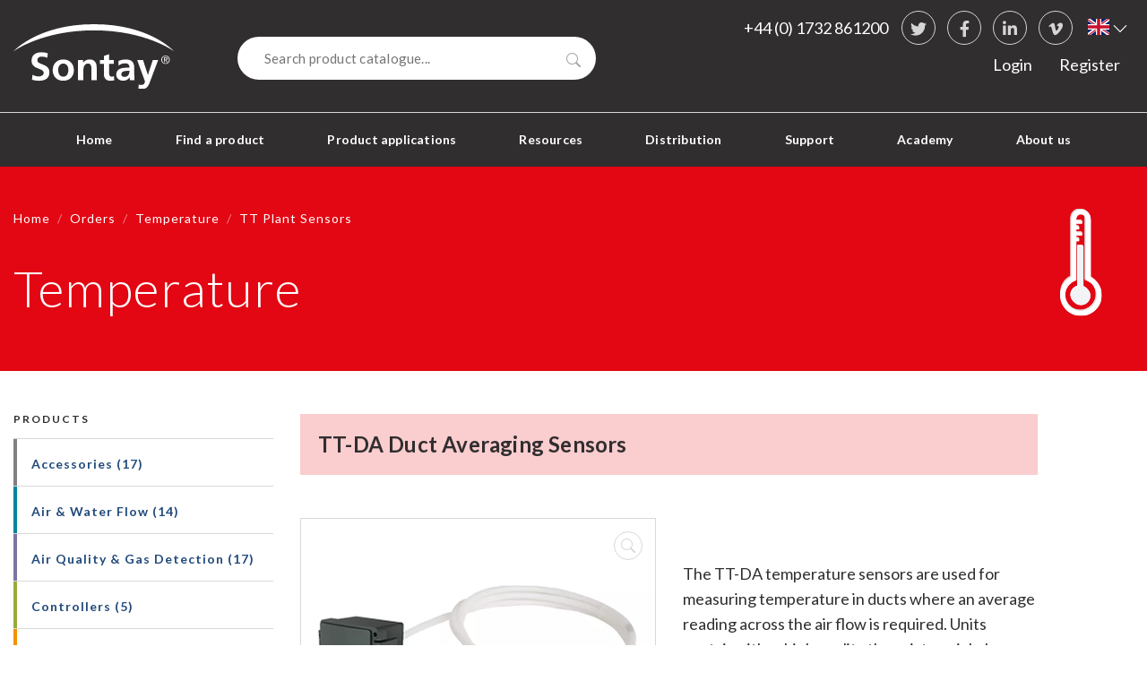

--- FILE ---
content_type: text/html; charset=utf-8
request_url: https://www.sontay.com/en-gb/products/temperature/temperature-sensors/tt-da-duct-averaging-sensor/
body_size: 16796
content:


<!DOCTYPE html>

<html lang="en-gb">
  <head>
    <meta charset="utf-8">
    <meta http-equiv="X-UA-Compatible" content="IE=edge">
    <meta name="viewport" content="width=device-width, initial-scale=1">
    <!-- The above 3 meta tags *must* come first in the head; any other head content must come *after* these tags -->

    <!-- Google Tag Manager -->
      <script>(function(w,d,s,l,i){w[l]=w[l]||[];w[l].push({'gtm.start':new Date().getTime(),event:'gtm.js'});var f=d.getElementsByTagName(s)[0], j=d.createElement(s),dl=l!='dataLayer'?'&l='+l:'';j.async=true;j.src='https://www.googletagmanager.com/gtm.js?id='+i+dl;f.parentNode.insertBefore(j,f);})(window,document,'script','dataLayer','GTM-PNKJXRH');</script>
    <!-- End Google Tag Manager -->

    <title>

  
    
  
    
  
    
  
    
  
    
      TT-DA Duct Averaging Sensors
    
  

 - sontay.com</title>

    
      <meta name="description" content="">
    

    
      <link rel="canonical" href="https://www.sontay.com/en-gb/products/temperature/temperature-sensors/tt-da-duct-averaging-sensor/">
    

    

<link rel="apple-touch-icon-precomposed" sizes="57x57" href="/static/img/favicons/apple-touch-icon-57x57.png" />
<link rel="apple-touch-icon-precomposed" sizes="114x114" href="/static/img/favicons/apple-touch-icon-114x114.png" />
<link rel="apple-touch-icon-precomposed" sizes="72x72" href="/static/img/favicons/apple-touch-icon-72x72.png" />
<link rel="apple-touch-icon-precomposed" sizes="144x144" href="/static/img/favicons/apple-touch-icon-144x144.png" />
<link rel="apple-touch-icon-precomposed" sizes="60x60" href="/static/img/favicons/apple-touch-icon-60x60.png" />
<link rel="apple-touch-icon-precomposed" sizes="120x120" href="/static/img/favicons/apple-touch-icon-120x120.png" />
<link rel="apple-touch-icon-precomposed" sizes="76x76" href="/static/img/favicons/apple-touch-icon-76x76.png" />
<link rel="apple-touch-icon-precomposed" sizes="152x152" href="/static/img/favicons/apple-touch-icon-152x152.png" />
<link rel="icon" type="image/png" href="/static/img/favicons/favicon-196x196.png" sizes="196x196" />
<link rel="icon" type="image/png" href="/static/img/favicons/favicon-96x96.png" sizes="96x96" />
<link rel="icon" type="image/png" href="/static/img/favicons/favicon-32x32.png" sizes="32x32" />
<link rel="icon" type="image/png" href="/static/img/favicons/favicon-16x16.png" sizes="16x16" />
<link rel="icon" type="image/png" href="/static/img/favicons/favicon-128.png" sizes="128x128" />
<meta name="application-name" content="&nbsp;"/>
<meta name="msapplication-TileColor" content="#FFFFFF" />
<meta name="msapplication-TileImage" content="mstile-144x144.png' %}" />
<meta name="msapplication-square70x70logo" content="mstile-70x70.png' %}" />
<meta name="msapplication-square150x150logo" content="mstile-150x150.png' %}" />
<meta name="msapplication-wide310x150logo" content="mstile-310x150.png' %}" />
<meta name="msapplication-square310x310logo" content="mstile-310x310.png' %}" />


    <link href="/static/css/main.min.css" rel="stylesheet">
    <link rel="stylesheet" href="https://cdnjs.cloudflare.com/ajax/libs/flag-icon-css/4.1.5/css/flag-icons.min.css" integrity="sha512-UwbBNAFoECXUPeDhlKR3zzWU3j8ddKIQQsDOsKhXQGdiB5i3IHEXr9kXx82+gaHigbNKbTDp3VY/G6gZqva6ZQ==" crossorigin="anonymous" referrerpolicy="no-referrer" />

    <!-- Bootstrap Icons -->
    <link rel="stylesheet" href="https://cdn.jsdelivr.net/npm/bootstrap-icons@1.3.0/font/bootstrap-icons.css">

    <link href="//fonts.googleapis.com/css?family=Lato:300,400,500,700,800" rel="stylesheet" type="text/css">

    


    

    <meta property="og:site_name" content="Sontay" />
    <meta property="og:url" content="https://www.sontay.com/en-gb/products/temperature/temperature-sensors/tt-da-duct-averaging-sensor/" />
    <meta name="twitter:card" content="summary_large_image">

    <script type="application/ld+json">
      {
        "@context": "http://schema.org",
        "@type": "Organization",
        "name": "Sontay",
        "url": "https://sontay.com",
        "sameAs": "https://www.linkedin.com/company/sontay-ltd/"
      }
    </script>

    
  </head>
  <body class="template-product">

    <!-- Google Tag Manager (noscript) -->
      <noscript><iframe src="https://www.googletagmanager.com/ns.html?id=GTM-PNKJXRH" height="0" width="0" style="display:none;visibility:hidden"></iframe></noscript>
    <!-- End Google Tag Manager (noscript) -->

    

    

<header id="site-header">

  <nav class="navbar navbar-expand-lg navbar-dark">

    <a class="logo" href="/en-gb/"><span class="sr-only">Sontay</span></a>

    <button class="navbar-toggler" type="button" data-toggle="collapse" data-target="#navbarSupportedContent" aria-controls="navbarSupportedContent" aria-expanded="false" aria-label="Toggle navigation">
      <span class="navbar-toggler-icon"></span><span class="sr-only">Menu</span>
    </button>

    <div id="navbarSupportedContent" class="collapse navbar-collapse">

      <a class="contact" href="tel:441732861200">+44 (0) 1732 861200</a>

      <div class="social">
        <h3>Social Links</h3>
        <ul>
          <li>
            <a href="https://twitter.com/SontayLtd" target="_blank">
              <i class="fab fa-twitter  undefined " aria-hidden="true"></i>
              <span>Twitter</span>
            </a>
          </li>
          <li>
            <a href="https://www.facebook.com/Sontay-Ltd-405597959450382/" target="_blank">
              <i class="fab fa-facebook-f  undefined " aria-hidden="true"></i>
              <span>Facebook</span>
            </a>
          </li>
          <li>
            <a href="https://www.linkedin.com/company/sontay-ltd/" target="_blank">
              <i class="fab fa-linkedin-in  undefined " aria-hidden="true"></i>
              <span>
                LinkedIn
              </span>
            </a>
          </li>
          <li>
            <a href="https://vimeo.com/user159824570" target="_blank">
              <i class="fab fa-vimeo-v" aria-hidden="true"></i>
              <span>
                  vimeo
              </span>
            </a>
          </li>
        </ul>
      </div>

      <div id="language-selector">
        


  
    <button id="language-selector-button" class="dropdown-toggle" data-toggle="dropdown" aria-haspopup="true" aria-expanded="false">
      <span class="flag-icon flag-icon-gb"></span>
      <span class="sr-only">British English</span>
      <i class="bi bi-chevron-down"></i>
    </button>
  

  

<ul class="dropdown-menu dropdown-menu-right" aria-labelledby="language-selector-button">

  

  
    <li class="dropdown-item">
      <a href="/fr/produit/temperature/temperature-sensors/tt-da-duct-averaging-sensor/">
        <span class="flag-icon flag-icon-fr"></span> French
      </a>
    </li>
  

</ul>

      </div>

      <ul id="main-nav" class="navbar-nav">
        
          



  

    <li class="nav-item">
      <a
        id="nav-link-home"
        class="nav-link"
        href="/en-gb/">
          Home
      </a>
    </li>

    

  



  

    

        <li class="nav-item  dropdown has-megamenu active active">
          <a
            id="nav-link-find-a-product"
            class="nav-link dropdown-toggle"
            href="#"
            data-toggle="dropdown"
            >
              Find a product
          </a>

          <div class="dropdown-menu megamenu">

            







  


<div id="grid-67027" class="d-block  grid separator-layout container" style>

  

  

  

  <div class="row">
    
        



<div id="col-67028" class="col col-12 col-xs-12 d-block col-sm-12 col-md-6 col-lg-6 col-xl-6" style>
  
  
      




  


<div class="link-list-container products-layout no-title">
  
  <ul>
    
        

<li class="accessories accessories">
  <a href="/en-gb/products/accessories/">
      
    

    

    <span>
      
        Accessories
      
    </span>

  </a>
</li>

    
        

<li class="air-water-flow air-water">
  <a href="/en-gb/products/air-water-flow/">
      
    

    

    <span>
      
        Air &amp; Water Flow
      
    </span>

  </a>
</li>

    
        

<li class="air-quality-gas-detection air-quality">
  <a href="/en-gb/products/air-quality-gas-detection/">
      
    

    

    <span>
      
        Air Quality &amp; Gas Detection
      
    </span>

  </a>
</li>

    
        

<li class="controllers controllers">
  <a href="/en-gb/products/controllers/">
      
    

    

    <span>
      
        Controllers
      
    </span>

  </a>
</li>

    
        

<li class="inputoutput-modules input-output">
  <a href="/en-gb/products/inputoutput-modules/">
      
    

    

    <span>
      
        Input/Output Modules
      
    </span>

  </a>
</li>

    
        

<li class="light-level-occupancy light-level">
  <a href="/en-gb/products/light-level-occupancy/">
      
    

    

    <span>
      
        Light Level &amp; Occupancy
      
    </span>

  </a>
</li>

    
        

<li class="power-monitoring metering-power-monitoring">
  <a href="/en-gb/products/metering-power-monitoring/">
      
    
      <i class="far far col col-12 col-xs-12 d-block col-sm-12 col-md-6 col-lg-6 col-xl-6" aria-hidden="true"  style=""></i>

    

    

    <span>
      
        Power Monitoring
      
    </span>

  </a>
</li>

    
        

<li class="pressure pressure">
  <a href="/en-gb/products/pressure/">
      
    

    

    <span>
      
        Pressure
      
    </span>

  </a>
</li>

    
        

<li class="relative-humidity relative-humidity">
  <a href="/en-gb/products/relative-humidity/">
      
    

    

    <span>
      
        Relative Humidity
      
    </span>

  </a>
</li>

    
        

<li class="smart-devices smart-detection">
  <a href="/en-gb/products/smart-devices/">
      
    
      <i class="far far col col-12 col-xs-12 d-block col-sm-12 col-md-6 col-lg-6 col-xl-6" aria-hidden="true"  style=""></i>

    

    

    <span>
      
        Smart Devices
      
    </span>

  </a>
</li>

    
        

<li class="temperature temperature">
  <a href="/en-gb/products/temperature/">
      
    

    

    <span>
      
        Temperature
      
    </span>

  </a>
</li>

    
        

<li class="valves-actuators vales-actuators">
  <a href="/en-gb/products/valves-actuators/">
      
    

    

    <span>
      
        Valves &amp; Actuators
      
    </span>

  </a>
</li>

    
        

<li class="water-detection-emergency-products water-detection">
  <a href="/en-gb/products/water-detection-emergency-products/">
      
    

    

    <span>
      
        Water Detection &amp; Emergency Products
      
    </span>

  </a>
</li>

    
  </ul>
</div>

  
</div>

    
        



<div id="col-67043" class="col col-12 col-xs-12 d-block col-sm-12 col-md-3 col-lg-3 col-xl-3" style>
  
  
      

<div class="promo mega-menu-layout">

  

  

  
    
    <img class="w-100" src="https://son04-live-0559e086fe33459f92ce8a277429-ab9e917.divio-media.org/filer_public_thumbnails/filer_public/9a/91/9a916b27-40c3-4ce4-924d-972e4f28a400/header-bigs-1400px.png__800x500_q90_crop_subsampling-2_upscale.png" alt="None" >
  

  

  
    <a target="_blank" href="https://online.fliphtml5.com/edbqo/zoei/" class="btn"  data-event-type="event"
data-event-category="Promo unit"
data-event-action="Link"
data-event-label="https://online.fliphtml5.com/edbqo/zoei/"
data-event-int="0"
>2025 Catalogue</a>
  

</div>

  
      


  







<a
  

  

   href="/en-gb/about-us/request-catalogue/"
  

  

  
    class=" btn btn-primary btn-plugin default link-plugin"
  

  
     data-event-type="event"
data-event-category="Link/Button"
data-event-action="Link"
data-event-label="/en-gb/about-us/request-catalogue/"
data-event-int="0"

  >

    <span>
      

      
          Get a catalogue
      

      
    </span>
  </a>


  
</div>

    
        



<div id="col-67046" class="col col-12 col-xs-12 d-block col-sm-12 col-md-3 col-lg-3 col-xl-3" style>
  
  
      

<div class="promo mega-menu-layout">

  

  

  
    
    <img class="w-100" src="https://son04-live-0559e086fe33459f92ce8a277429-ab9e917.divio-media.org/filer_public_thumbnails/filer_public/0e/26/0e26eb0a-26cd-4d16-afb5-025958878f4f/sora-lorawan-english-logo-1000px.png__800x500_q90_crop_subsampling-2_upscale.png" alt="None" >
  

  

  
    <a href="https://www.sontay.com/en-gb/lorawan/?edit&amp;language=en-gb" class="btn"  data-event-type="event"
data-event-category="Promo unit"
data-event-action="Link"
data-event-label="https://www.sontay.com/en-gb/lorawan/?edit&amp;language=en-gb"
data-event-int="0"
>Find out more</a>
  

</div>

  
      


  







<a
  

  

   href="https://online.fliphtml5.com/edbqo/egmn/"
  

  

  
    class="btn-sm btn btn-primary btn-plugin default link-plugin"
  

  
     data-event-type="event"
data-event-category="Link/Button"
data-event-action="Link"
data-event-label="https://online.fliphtml5.com/edbqo/egmn/"
data-event-int="0"

  >

    <span>
      

      
          SORA &amp; LoRaWAN Brochure
      

      
    </span>
  </a>


  
</div>

    
  </div>

</div>


          </div>
        </li>
    

  



  

    

        <li class="nav-item  dropdown has-megamenu">
          <a
            id="nav-link-product-applications"
            class="nav-link dropdown-toggle"
            href="#"
            data-toggle="dropdown"
            >
              Product applications
          </a>

          <div class="dropdown-menu megamenu">

            







  


<div id="grid-70150" class="d-block  grid separator-layout container" style>

  

  

  

  <div class="row">
    
        



<div id="col-70158" class="col col-12 col-xs-12 d-block col-sm-12 col-md-12 col-lg-4 col-xl-4" style>
  
  
      

<div class="promo mega-menu-layout">

  
    <h3>Applications</h3>
  

  

  

  
    <p>The place to see some examples of where our products are used and how to apply them. This is only a small snippet of the broad range of applications where Sontay devices can make a difference in monitoring and controlling the ambient environment.</p>
  

  

</div>

  
      

<div class="promo mega-menu-layout">

  

  

  
    
    <img class="w-100" src="https://son04-live-0559e086fe33459f92ce8a277429-ab9e917.divio-media.org/filer_public_thumbnails/filer_public/59/cc/59cc06e2-f242-4ef3-b609-ad0f01b76fbd/website-leaflet-all-150px.png__800x500_q90_crop_subsampling-2_upscale.png" alt="None" >
  

  

  
    <a target="_blank" href="https://www.sontay.com/en-gb/applications/application-leaflets-download/?edit_off=true" class="btn"  data-event-type="event"
data-event-category="Promo unit"
data-event-action="Link"
data-event-label="https://www.sontay.com/en-gb/applications/application-leaflets-download/?edit_off=true"
data-event-int="0"
>Download Application Leaflet</a>
  

</div>

  
</div>

    
        



<div id="col-70151" class="col col-12 col-xs-12 d-block col-sm-12 col-md-6 col-lg-4 col-xl-4" style>
  
  
      





<div class="link-list-container">
  
      <h3>Featured applications</h3>
  
  <ul>
    
        

<li class="datacentres ">
  <a href="/en-gb/applications/data-centres/">
      
    
      <i class="far far col col-12 col-xs-12 d-block col-sm-12 col-md-6 col-lg-4 col-xl-4" aria-hidden="true"  style=""></i>

    

    

    <span>
      
        Datacentres
      
    </span>

  </a>
</li>

    
        

<li class="healthcare ">
  <a href="/en-gb/applications/healthcare/">
      
    
      <i class="far far col col-12 col-xs-12 d-block col-sm-12 col-md-6 col-lg-4 col-xl-4" aria-hidden="true"  style=""></i>

    

    

    <span>
      
        Healthcare
      
    </span>

  </a>
</li>

    
        

<li class="natural-ventilation ">
  <a href="/en-gb/applications/natural-ventilation/">
      
    
      <i class="far far col col-12 col-xs-12 d-block col-sm-12 col-md-6 col-lg-4 col-xl-4" aria-hidden="true"  style=""></i>

    

    

    <span>
      
        Natural ventilation
      
    </span>

  </a>
</li>

    
  </ul>
</div>

  
</div>

    
        



<div id="col-70156" class="col col-12 col-xs-12 d-block col-sm-12 col-md-6 col-lg-4 col-xl-4" style>
  
  
      

<div class="promo mega-menu-layout">

  
    <h3>Case study</h3>
  

  

  
    
    <img class="w-100" src="https://son04-live-0559e086fe33459f92ce8a277429-ab9e917.divio-media.org/filer_public_thumbnails/filer_public/89/1e/891e4dcc-fb3d-4240-b952-d15294e80e61/scottish_care_home.png__800x500_q90_crop_subsampling-2_upscale.png" alt="Case study" >
  

  
    <p>Enhancing comfort and efficiency in a Scottish Care Home with Sontay's IOT solutions.</p>
  

  
    <a href="https://www.sontay.com/en-gb/resources/case-studies/enhancing-comfort-and-efficiency-in-a-scottish-care-home-with-sontays-iot-solutions/" class="btn"  data-event-type="event"
data-event-category="Promo unit"
data-event-action="Link"
data-event-label="https://www.sontay.com/en-gb/resources/case-studies/enhancing-comfort-and-efficiency-in-a-scottish-care-home-with-sontays-iot-solutions/"
data-event-int="0"
>Read case study</a>
  

</div>

  
</div>

    
  </div>

</div>


          </div>
        </li>
    

  



  

    

        <li class="nav-item  dropdown has-megamenu">
          <a
            id="nav-link-resources"
            class="nav-link dropdown-toggle"
            href="#"
            data-toggle="dropdown"
            >
              Resources
          </a>

          <div class="dropdown-menu megamenu">

            







  


<div id="grid-65317" class="d-block  grid separator-layout container" style>

  

  

  

  <div class="row">
    
        



<div id="col-65326" class="col col-12 col-xs-12 d-block col-sm-12 col-md-12 col-lg-4 col-xl-4" style>
  
  
      

<div class="promo mega-menu-layout">

  
    <h3>Resources</h3>
  

  

  

  
    <p>The place to access all of our content on news, project case studies and our product and company explainers.</p>
  

  
    <a href="/en-gb/resources/" class="btn"  data-event-type="event"
data-event-category="Promo unit"
data-event-action="Link"
data-event-label="/en-gb/resources/"
data-event-int="0"
>View all articles</a>
  

</div>

  
</div>

    
        



<div id="col-65318" class="col col-12 col-xs-12 d-block col-sm-12 col-md-6 col-lg-4 col-xl-4" style>
  
  
      





<div class="link-list-container">
  
      <h3>Articles</h3>
  
  <ul>
    
        

<li class="news ">
  <a href="/en-gb/resources/news/">
      
    

    

    <span>
      
        News
      
    </span>

  </a>
</li>

    
        

<li class="case-studies ">
  <a href="/en-gb/resources/case-studies/">
      
    

    

    <span>
      
        Case studies
      
    </span>

  </a>
</li>

    
        

<li class="sontay-information-videos ">
  <a href="/en-gb/resources/explainers/">
      
    
      <i class="far far col col-12 col-xs-12 d-block col-sm-12 col-md-6 col-lg-4 col-xl-4" aria-hidden="true"  style=""></i>

    

    

    <span>
      
        Sontay Information Videos
      
    </span>

  </a>
</li>

    
        

<li class="request-catalogue-price-books ">
  <a href="https://www.sontay.com/en-gb/about-us/request-catalogue/">
      
    
      <i class="far far col col-12 col-xs-12 d-block col-sm-12 col-md-6 col-lg-4 col-xl-4" aria-hidden="true"  style=""></i>

    

    

    <span>
      
        Request Catalogue &amp; Price Books
      
    </span>

  </a>
</li>

    
  </ul>
</div>

  
</div>

    
        



<div id="col-65324" class="col col-12 col-xs-12 d-block col-sm-12 col-md-6 col-lg-4 col-xl-4" style>
  
  
      

<div class="promo mega-menu-layout">

  
    <h3>Case study</h3>
  

  

  
    
    <img class="w-100" src="https://son04-live-0559e086fe33459f92ce8a277429-ab9e917.divio-media.org/filer_public_thumbnails/filer_public/79/9a/799a18f6-66bc-4a4e-9ec2-1e78cfd74cab/sora_gatwick_airport.jpg__800x500_q90_crop_subsampling-2_upscale.jpg" alt="Case study" >
  

  
    <p>Gatwick Airport Implement Sontay's Innovative SORA Wireless Sensing Solution. </p>
  

  
    <a href="https://www.sontay.com/en-gb/resources/case-studies/gatwick-airport-implement-sontay-s-innovative-sora-wireless-sensing-solution/" class="btn"  data-event-type="event"
data-event-category="Promo unit"
data-event-action="Link"
data-event-label="https://www.sontay.com/en-gb/resources/case-studies/gatwick-airport-implement-sontay-s-innovative-sora-wireless-sensing-solution/"
data-event-int="0"
>Read case study</a>
  

</div>

  
</div>

    
  </div>

</div>


          </div>
        </li>
    

  



  

    <li class="nav-item">
      <a
        id="nav-link-distribution"
        class="nav-link"
        href="/en-gb/distribution/">
          Distribution
      </a>
    </li>

    

  



  

    

        <li class="nav-item  dropdown has-megamenu">
          <a
            id="nav-link-support"
            class="nav-link dropdown-toggle"
            href="#"
            data-toggle="dropdown"
            >
              Support
          </a>

          <div class="dropdown-menu megamenu">

            







  


<div id="grid-59914" class="d-block  grid separator-layout container" style>

  

  

  

  <div class="row">
    
        



<div id="color-content-59926" class="col col-12 col-xs-12 d-block col-sm-12 col-md-12 col-lg-4 col-xl-4 color-light-text-layout" style>

  

  

  
      <div class="text-plugin">
  <h3>Support</h3>

<p>Sontay is here to support you for any enquiry you may have. Our team will be pleased to hear from you whenever you require any information on our range of products and services.</p>
</div>

  

</div>


    
        



<div id="col-59915" class="col col-12 col-xs-12 d-block col-sm-12 col-md-6 col-lg-4 col-xl-4" style>
  
  
      




  


<div class="link-list-container no-title">
  
  <ul>
    
        

<li class="sontay-academy ">
  <a href="/en-gb/academy/">
      
    
      <i class="far far col col-12 col-xs-12 d-block col-sm-12 col-md-6 col-lg-4 col-xl-4" aria-hidden="true"  style=""></i>

    

    

    <span>
      
        Sontay Academy
      
    </span>

  </a>
</li>

    
        

<li class="technical-faqs ">
  <a href="/en-gb/support/technical-faqs/">
      
    
      <i class="far far col col-12 col-xs-12 d-block col-sm-12 col-md-6 col-lg-4 col-xl-4" aria-hidden="true"  style=""></i>

    

    

    <span>
      
        Technical FAQ&#x27;s
      
    </span>

  </a>
</li>

    
        

<li class="knowledge-base ">
  <a href="/en-gb/support/knowledge-copy/">
      
    
      <i class="far fa- col col-12 col-xs-12 d-block col-sm-12 col-md-6 col-lg-4 col-xl-4" aria-hidden="true"  style=""></i>

    

    

    <span>
      
        Knowledge Base
      
    </span>

  </a>
</li>

    
        

<li class="warrantyreturn-form ">
  <a href="/en-gb/support/returns-form/">
      
    
      <i class="far fa- col col-12 col-xs-12 d-block col-sm-12 col-md-6 col-lg-4 col-xl-4" aria-hidden="true"  style=""></i>

    

    

    <span>
      
        Warranty/Return Form
      
    </span>

  </a>
</li>

    
        

<li class="warrantyreturn-policy ">
  <a href="/en-gb/support/returns-and-warranty-policy/">
      
    
      <i class="far fa- col col-12 col-xs-12 d-block col-sm-12 col-md-6 col-lg-4 col-xl-4" aria-hidden="true"  style=""></i>

    

    

    <span>
      
        Warranty/Return Policy
      
    </span>

  </a>
</li>

    
        

<li class="terms-and-conditions ">
  <a href="/en-gb/support/terms-conditions/">
      
    
      <i class="far fa- col col-12 col-xs-12 d-block col-sm-12 col-md-6 col-lg-4 col-xl-4" aria-hidden="true"  style=""></i>

    

    

    <span>
      
        Terms and Conditions
      
    </span>

  </a>
</li>

    
        

<li class="sora-sensor-configurator ">
  <a href="https://www.sontay.com/en-gb/support/sora-app-support/?edit&amp;language=en-gb">
      
    
      <i class="far fa- col col-12 col-xs-12 d-block col-sm-12 col-md-6 col-lg-4 col-xl-4" aria-hidden="true"  style=""></i>

    

    

    <span>
      
        SORA Sensor Configurator
      
    </span>

  </a>
</li>

    
  </ul>
</div>

  
</div>

    
        



<div id="col-59924" class="col col-12 col-xs-12 d-block col-sm-12 col-md-6 col-lg-4 col-xl-4" style>
  
  
      

<div class="promo mega-menu-layout">

  
    <h3>Sontay Academy</h3>
  

  

  
    
    <img class="w-100" src="https://son04-live-0559e086fe33459f92ce8a277429-ab9e917.divio-media.org/filer_public_thumbnails/filer_public/ae/d8/aed8fa43-2158-4685-9a15-dd0e7322fb33/academy_2.png__800x500_q90_crop_subsampling-2_upscale.png" alt="Sontay Academy" >
  

  
    <p>Through 50 years in the industry, Sontay has gained great knowledge in products and applications. This offers a fantastic opportunity to pass this information on to the industry through training via the Sontay Academy!</p>
  

  
    <a href="/en-gb/support/sontay-academy/" class="btn"  data-event-type="event"
data-event-category="Promo unit"
data-event-action="Link"
data-event-label="/en-gb/support/sontay-academy/"
data-event-int="0"
>Find out More</a>
  

</div>

  
</div>

    
  </div>

</div>


          </div>
        </li>
    

  



  

    

        <li class="nav-item  dropdown has-megamenu">
          <a
            id="nav-link-academy"
            class="nav-link dropdown-toggle"
            href="#"
            data-toggle="dropdown"
            >
              Academy
          </a>

          <div class="dropdown-menu megamenu">

            







  


<div id="grid-62928" class="d-block  grid separator-layout container" style=" background: #312e2f;">

  
    <style>
      #grid-62928 .btn:hover span {
        color: #312e2f;
      }
    </style>
  

  

  

  <div class="row">
    
        



<div id="col-62935" class="col col-12 col-xs-12 d-block col-sm-12 col-md-12 col-lg-4 col-xl-4" style>
  
  
      

<div class="promo mega-menu-layout">

  

  

  
    
    <img class="w-100" src="https://son04-live-0559e086fe33459f92ce8a277429-ab9e917.divio-media.org/filer_public_thumbnails/filer_public/11/88/11883920-fef8-4359-b638-0a342ae6aa66/sontay_logo-white-academy.png__800x500_q90_crop_subsampling-2_upscale.png" alt="None" >
  

  
    <p>Education and support in HVAC and Climate Control. Established in 2014, The Sontay Academy is an initiative set up to build on the foundation we already had in educating people in our field.</p>
  

  
    <a href="/academy/" class="btn"  data-event-type="event"
data-event-category="Promo unit"
data-event-action="Link"
data-event-label="/academy/"
data-event-int="0"
>Visit Sontay Academy</a>
  

</div>

  
</div>

    
        



<div id="col-62929" class="col col-12 col-xs-12 d-block col-sm-12 col-md-6 col-lg-4 col-xl-4" style>
  
  
      





<div class="link-list-container">
  
      <h3>Courses from Sontay Academy</h3>
  
  <ul>
    
        

<li class="bcia-courses ">
  <a href="/academy/bcia-courses/">
      
    
      <i class="far far col col-12 col-xs-12 d-block col-sm-12 col-md-6 col-lg-4 col-xl-4" aria-hidden="true"  style=""></i>

    

    

    <span>
      
        BCIA courses
      
    </span>

  </a>
</li>

    
        

<li class="sontay-cpd-courses ">
  <a href="/academy/sontay-cpd-courses/">
      
    
      <i class="far far col col-12 col-xs-12 d-block col-sm-12 col-md-6 col-lg-4 col-xl-4" aria-hidden="true"  style=""></i>

    

    

    <span>
      
        Sontay CPD courses
      
    </span>

  </a>
</li>

    
        

<li class="online-cpd-course ">
  <a href="/academy/cpd-online/">
      
    
      <i class="far fa- col col-12 col-xs-12 d-block col-sm-12 col-md-6 col-lg-4 col-xl-4" aria-hidden="true"  style=""></i>

    

    

    <span>
      
        Online CPD Course
      
    </span>

  </a>
</li>

    
        

<li class="private-bcia-bespoke-training-courses ">
  <a href="/en-gb/academy/private-bcia-training/">
      
    

    

    <span>
      
        Private BCIA &amp; Bespoke Training Courses
      
    </span>

  </a>
</li>

    
  </ul>
</div>

  
</div>

    
        



<div id="col-62937" class="col col-12 col-xs-12 d-block col-sm-12 col-md-6 col-lg-4 col-xl-4" style>
  
  
      

<div class="promo mega-menu-layout">

  
    <h3>ECS Cards</h3>
  

  

  

  
    <p>The Electrotechnical Certification Scheme (ECS) stands as the exclusive identification and competency card program for electrotechnical operatives in the United Kingdom. There are a number of ECS cards currently available for people working within the Building Controls industry.</p>
  

  
    <a href="/en-gb/academy/ecs-card-exam/" class="btn"  data-event-type="event"
data-event-category="Promo unit"
data-event-action="Link"
data-event-label="/en-gb/academy/ecs-card-exam/"
data-event-int="0"
>Find out more</a>
  

</div>

  
</div>

    
  </div>

</div>


          </div>
        </li>
    

  



  

    

        <li class="nav-item  dropdown has-megamenu">
          <a
            id="nav-link-about-us"
            class="nav-link dropdown-toggle"
            href="#"
            data-toggle="dropdown"
            >
              About us
          </a>

          <div class="dropdown-menu megamenu">

            







  


<div id="grid-71127" class="d-block  grid separator-layout container" style>

  

  

  

  <div class="row">
    
        



<div id="col-71140" class="col col-12 col-xs-12 d-block col-sm-12 col-md-12 col-lg-4 col-xl-4" style>
  
  
      

<div class="promo mega-menu-layout">

  
    <h3>About Us</h3>
  

  

  

  
    <p>Sontay is a market leader providing sensing and peripheral devices that are vital in any building controls application to provide essential data.</p>

<p>For over 50 years, we have led the way with innovation and technical advancements by investing in research and development.</p>
  

  
    <a href="/en-gb/about-us/who-we-are/" class="btn"  data-event-type="event"
data-event-category="Promo unit"
data-event-action="Link"
data-event-label="/en-gb/about-us/who-we-are/"
data-event-int="0"
>Find out More</a>
  

</div>

  
</div>

    
        



<div id="col-71128" class="col col-12 col-xs-12 d-block col-sm-12 col-md-6 col-lg-4 col-xl-4" style>
  
  
      




  


<div class="link-list-container no-title">
  
  <ul>
    
        

<li class="who-we-are ">
  <a href="/en-gb/about-us/who-we-are/">
      
    
      <i class="far fa- col col-12 col-xs-12 d-block col-sm-12 col-md-6 col-lg-4 col-xl-4" aria-hidden="true"  style=""></i>

    

    

    <span>
      
        Who we are
      
    </span>

  </a>
</li>

    
        

<li class="our-history ">
  <a href="/en-gb/about-us/our-history/">
      
    
      <i class="far fa- col col-12 col-xs-12 d-block col-sm-12 col-md-6 col-lg-4 col-xl-4" aria-hidden="true"  style=""></i>

    

    

    <span>
      
        Our History
      
    </span>

  </a>
</li>

    
        

<li class="our-people ">
  <a href="/en-gb/about-us/our-people/">
      
    
      <i class="far fa- col col-12 col-xs-12 d-block col-sm-12 col-md-6 col-lg-4 col-xl-4" aria-hidden="true"  style=""></i>

    

    

    <span>
      
        Our People
      
    </span>

  </a>
</li>

    
        

<li class="uk-manufacturing ">
  <a href="/en-gb/about-us/uk-manufacturing/">
      
    
      <i class="far fa- col col-12 col-xs-12 d-block col-sm-12 col-md-6 col-lg-4 col-xl-4" aria-hidden="true"  style=""></i>

    

    

    <span>
      
        UK Manufacturing
      
    </span>

  </a>
</li>

    
        

<li class="contact-us ">
  <a href="/en-gb/about-us/contact-us/">
      
    
      <i class="far fa- col col-12 col-xs-12 d-block col-sm-12 col-md-6 col-lg-4 col-xl-4" aria-hidden="true"  style=""></i>

    

    

    <span>
      
        Contact Us
      
    </span>

  </a>
</li>

    
        

<li class="careers ">
  <a href="/en-gb/about-us/careers/">
      
    
      <i class="far fa- col col-12 col-xs-12 d-block col-sm-12 col-md-6 col-lg-4 col-xl-4" aria-hidden="true"  style=""></i>

    

    

    <span>
      
        Careers
      
    </span>

  </a>
</li>

    
        

<li class="compliance ">
  <a href="/en-gb/about-us/compliance/">
      
    
      <i class="far fa- col col-12 col-xs-12 d-block col-sm-12 col-md-6 col-lg-4 col-xl-4" aria-hidden="true"  style=""></i>

    

    

    <span>
      
        Compliance
      
    </span>

  </a>
</li>

    
        

<li class="request-catalogue-price-book ">
  <a href="/en-gb/about-us/request-catalogue/">
      
    
      <i class="far fa- col col-12 col-xs-12 d-block col-sm-12 col-md-6 col-lg-4 col-xl-4" aria-hidden="true"  style=""></i>

    

    

    <span>
      
        Request Catalogue &amp; Price Book
      
    </span>

  </a>
</li>

    
  </ul>
</div>

  
</div>

    
        



<div id="col-71138" class="col col-12 col-xs-12 d-block col-sm-12 col-md-6 col-lg-4 col-xl-4" style>
  
  
      

<div class="promo mega-menu-layout">

  
    <h3>Our Mission</h3>
  

  

  
    
    <img class="w-100" src="https://son04-live-0559e086fe33459f92ce8a277429-ab9e917.divio-media.org/filer_public_thumbnails/filer_public/e7/dd/e7dd15f5-7ab4-42ba-b496-fae04d01d6a3/web-bg-mission.jpg__800x500_q90_crop_subsampling-2_upscale.jpg" alt="Our Mission" >
  

  
    <p>Sontay’s mission is to create healthier and more energy efficient buildings that support businesses, help people and protect the planet.  We provide solutions that improve the indoor environment, reduce energy consumption and put sustainability at the heart of innovation.</p>
  

  
    <a href="/en-gb/resources/news/" class="btn"  data-event-type="event"
data-event-category="Promo unit"
data-event-action="Link"
data-event-label="/en-gb/resources/news/"
data-event-int="0"
>Latest News Articles</a>
  

</div>

  
</div>

    
  </div>

</div>


          </div>
        </li>
    

  



        
      </ul>

      <ul id="top-nav" class="navbar-nav">
        
          <li class="nav-item">
            <a id="nav-link-login" class="nav-link" href="/en-gb/login/">Login</a>
          </li>
          <li class="nav-item">
            <a id="nav-link-register" class="nav-link" href="/en-gb/register/">Register</a>
          </li>
        
      </ul>
    </div>

    <form id="search">
      <input id="products-search" type="search" placeholder="Loading..." aria-label="Search" list="products" value="">
      <datalist id="products"></datalist>

      

      <button type="submit" id="search-button">
        <svg xmlns="http://www.w3.org/2000/svg" width="16" height="16" fill="currentColor" class="bi bi-search" viewBox="0 0 16 16">
          <path d="M11.742 10.344a6.5 6.5 0 1 0-1.397 1.398h-.001c.03.04.062.078.098.115l3.85 3.85a1 1 0 0 0 1.415-1.414l-3.85-3.85a1.007 1.007 0 0 0-.115-.1zM12 6.5a5.5 5.5 0 1 1-11 0 5.5 5.5 0 0 1 11 0z"/>
        </svg>
        <span class="sr-only">Search</span>
      </button>
    </form>

  </nav>
</header>






    

  

  <style>
    #product-header.temperature {
      background-color: #e30613 !important;
    }

    #product-header.temperature #category:before {
      background-image: url(https://son04-live-0559e086fe33459f92ce8a277429-ab9e917.divio-media.org/filer_public/95/85/9585d796-6ecd-4627-a710-d0e689e0881a/icon_temperature-humidity.svg);
    }

    #product-content .subcat-title h3,
    #product-content .subcat-title p {
      background-color: #e3061333 !important;
    }

    #downloads .filer-listing {
      background-color: #e3061333 !important;
    }
  </style>

  <div id="product-header" class="temperature">
    <div class="container d-flex flex-column position-relative">

      <h1 class="order-2">Temperature</h1>

      <p id="category"><span class="sr-only">Temperature</span></p>

      <ol class="breadcrumb order-1">
        

  
    <li><a href="/en-gb/">Home</a></li>
  



  
    <li><a href="/en-gb/orders/">Orders</a></li>
  



  
    <li><a href="/en-gb/products/temperature/">Temperature</a></li>
  



  
    <li><a href="/en-gb/products/temperature/temperature-sensors/">TT Plant Sensors</a></li>
  



  




      </ol>

    </div>
  </div>


  <div class="container">
    <div class="row">

      <div class="col-md-4 col-xl-3 col-sm-pull-9">

        <div id="product-menu">
          
          
            <h2>Products</h2>
            <ul>
              


  <li class="accessories">
    <a href="/en-gb/products/accessories/">Accessories (17)</a>
      
  </li>

  <li class="air-water-flow">
    <a href="/en-gb/products/air-water-flow/">Air &amp; Water Flow (14)</a>
      
  </li>

  <li class="air-quality-gas-detection">
    <a href="/en-gb/products/air-quality-gas-detection/">Air Quality &amp; Gas Detection (17)</a>
      
  </li>

  <li class="controllers">
    <a href="/en-gb/products/controllers/">Controllers (5)</a>
      
  </li>

  <li class="inputoutput-modules">
    <a href="/en-gb/products/inputoutput-modules/">Input/Output Modules (6)</a>
      
  </li>

  <li class="light-level-occupancy">
    <a href="/en-gb/products/light-level-occupancy/">Light Level &amp; Occupancy (6)</a>
      
  </li>

  <li class="metering-power-monitoring">
    <a href="/en-gb/products/metering-power-monitoring/">Power Monitoring (8)</a>
      
  </li>

  <li class="pressure">
    <a href="/en-gb/products/pressure/">Pressure (15)</a>
      
  </li>

  <li class="relative-humidity">
    <a href="/en-gb/products/relative-humidity/">Relative Humidity (11)</a>
      
  </li>

  <li class="smart-devices">
    <a href="/en-gb/products/smart-devices/">Smart Devices (35)</a>
      
  </li>

  <li class="temperature ancestor">
    <a href="/en-gb/products/temperature/">Temperature (57)</a>
      
      <ul>
          


  <li class="st-temperature-thermostats">
    <a href="/en-gb/products/temperature/st-temperature-thermostats/">ST Temperature Thermostats (8)</a>
      
  </li>

  <li class="tt-s-space-temperature-sensors">
    <a href="/en-gb/products/temperature/tt-s-space-temperature-sensors/">TT Space Sensors (20)</a>
      
  </li>

  <li class="temperature-sensors ancestor">
    <a href="/en-gb/products/temperature/temperature-sensors/">TT Plant Sensors (27)</a>
      
  </li>

  <li class="ui-user-interfaces-alarm-annunciators">
    <a href="/en-gb/products/temperature/ui-user-interfaces-alarm-annunciators/">UI User Interfaces &amp; Alarm Annunciators (2)</a>
      
  </li>


      </ul>
      
  </li>

  <li class="valves-actuators">
    <a href="/en-gb/products/valves-actuators/">Valves &amp; Actuators (17)</a>
      
  </li>

  <li class="water-detection-emergency-products">
    <a href="/en-gb/products/water-detection-emergency-products/">Water Detection &amp; Emergency Products (10)</a>
      
  </li>


            </ul>
          
        </div>

        

      </div>

      

  <div id="product-content" class="col-md-8 col-sm-push-3">

    <div class="row">
      <div class="col-sm-12 subcat-title">
        <h3>TT-DA Duct Averaging Sensors</h3>
      </div>
    </div>

    <div class="row">
      <div class="col-md-6">

        



<link rel="stylesheet" href="//cdnjs.cloudflare.com/ajax/libs/lightgallery/1.10.0/css/lightgallery.css" />

<div class="lightbox product-layout">

  

  <ul id="lightgallery-12007" class="row list-unstyled">

    
      


      <li class="col-4" data-src="https://son04-live-0559e086fe33459f92ce8a277429-ab9e917.divio-media.org/filer_public_thumbnails/images/TT-DA3.jpg__1600x1200_q90_subsampling-2_upscale.jpg.webp">
        <img src="https://son04-live-0559e086fe33459f92ce8a277429-ab9e917.divio-media.org/filer_public_thumbnails/images/TT-DA3.jpg__800x600_q90_subsampling-2_upscale.jpg.webp" alt="">
      </li>
      


    

  </ul>

</div>


      </div>
      <div class="col-md-6">

        <div class="description">
          <div class="text-plugin">
  <p>The TT-DA temperature sensors are used for measuring temperature in ducts where an average reading across the air flow is required. Units contain either high quality thermistor, nickel or platinum sensing elements which are housed in a ‘Nylon 12’ tube, spaced at 0.5 m intervals along the standard 2.2 m length.
</p><ul></ul>
</div>

        </div>

        <a href="#downloads" class="btn btn-secondary">Datasheet & Downloads</a>

        <div class="filer-listing">
          <p class="m-0">Prices shown are net and any company discount is already applied.</p>
        </div>

      </div>
    </div>
    
    
      

        <form method="post" id="part-codes">

          <input type="hidden" name="csrfmiddlewaretoken" value="gUob28RPwcmsIb4BPTL3F9lYtv2bz6ueEGwJgUCRHSyNzs3aqjQZYTfaRiPWNa5v">

          <input type="hidden" name="next" value="/en-gb/products/temperature/temperature-sensors/tt-da-duct-averaging-sensor/">

          <input type="hidden" name="form-TOTAL_FORMS" value="42" id="id_form-TOTAL_FORMS"><input type="hidden" name="form-INITIAL_FORMS" value="42" id="id_form-INITIAL_FORMS"><input type="hidden" name="form-MIN_NUM_FORMS" value="0" id="id_form-MIN_NUM_FORMS"><input type="hidden" name="form-MAX_NUM_FORMS" value="1000" id="id_form-MAX_NUM_FORMS">

          <table class="w-100">
            <caption>Part Codes</caption>
            <thead>
              <tr>
                <th>Code</th>
                <th>Name</th>
                <th class="text-center">Certificates</th>

                
                  <th></th>
                

              </tr>
            </thead>
            <tbody>
              
                
                      
                      <tr class="quantity-table">
                          <td class="nowrap">TT-DA-A</td>
                          <td>Duct Averaging Temp Sensor 10K3A1</td>
                            <td class="text-center">
                              <ul class="list-inline m-0">

                                
                                  <li class="list-inline-item"><a href="#" class="fpdf-link" data-toggle="tooltip" title="Certificate of conformity (EU)" data-type="coc-eu" data-part-code="TT-DA-A" data-description="Duct Averaging Temp Sensor 10K3A1" data-origin="UK" data-hs-code="9032 10 20 90" data-compliant="MID"><i class="bi bi-file-earmark-arrow-down"></i><span class="sr-only">Certificate of conformity (EU)</span></a></li>
                                  <li class="list-inline-item"><a href="#" class="fpdf-link" data-toggle="tooltip" title="Certificate of conformity (UK)" data-type="coc-uk" data-part-code="TT-DA-A" data-description="Duct Averaging Temp Sensor 10K3A1" data-origin="UK" data-hs-code="9032 10 20 90" data-compliant="MID"><i class="bi bi-file-earmark-arrow-down"></i><span class="sr-only">Certificate of conformity (UK)</span></a></li>
                                

                                
                                  <li class="list-inline-item"><a href="#" class="fpdf-link" data-toggle="tooltip" title="Certificate of Origin" data-type="coo" data-part-code="TT-DA-A" data-description="Duct Averaging Temp Sensor 10K3A1" data-origin="UK" data-hs-code="9032 10 20 90" data-compliant="MID"><i class="bi bi-file-earmark-arrow-down"></i><span class="sr-only">Certificate of Origin</span></a></li>
                                

                              </ul>
                            </td>
                          
                            <td class="text-center">
                                <a href="/login/" class="btn">Login</a>
                            </td>
                          
                      </tr>
                    
                  
                
                      
                      <tr class="quantity-table">
                          <td class="nowrap">TT-DA-A-5M</td>
                          <td>Duct Averaging Temp Sensor 10K3A1 5M</td>
                            <td class="text-center">
                              <ul class="list-inline m-0">

                                
                                  <li class="list-inline-item"><a href="#" class="fpdf-link" data-toggle="tooltip" title="Certificate of conformity (EU)" data-type="coc-eu" data-part-code="TT-DA-A-5M" data-description="Duct Averaging Temp Sensor 10K3A1 5M" data-origin="PL" data-hs-code="9032 10 20 90" data-compliant="MID"><i class="bi bi-file-earmark-arrow-down"></i><span class="sr-only">Certificate of conformity (EU)</span></a></li>
                                  <li class="list-inline-item"><a href="#" class="fpdf-link" data-toggle="tooltip" title="Certificate of conformity (UK)" data-type="coc-uk" data-part-code="TT-DA-A-5M" data-description="Duct Averaging Temp Sensor 10K3A1 5M" data-origin="PL" data-hs-code="9032 10 20 90" data-compliant="MID"><i class="bi bi-file-earmark-arrow-down"></i><span class="sr-only">Certificate of conformity (UK)</span></a></li>
                                

                                
                                  <li class="list-inline-item"><a href="#" class="fpdf-link" data-toggle="tooltip" title="Certificate of Origin" data-type="coo" data-part-code="TT-DA-A-5M" data-description="Duct Averaging Temp Sensor 10K3A1 5M" data-origin="PL" data-hs-code="9032 10 20 90" data-compliant="MID"><i class="bi bi-file-earmark-arrow-down"></i><span class="sr-only">Certificate of Origin</span></a></li>
                                

                              </ul>
                            </td>
                          
                            <td class="text-center">
                                <a href="/login/" class="btn">Login</a>
                            </td>
                          
                      </tr>
                    
                  
                
                      
                      <tr class="quantity-table">
                          <td class="nowrap">TT-DA-B</td>
                          <td>Duct Averaging Temp Sensor 10K4A1</td>
                            <td class="text-center">
                              <ul class="list-inline m-0">

                                
                                  <li class="list-inline-item"><a href="#" class="fpdf-link" data-toggle="tooltip" title="Certificate of conformity (EU)" data-type="coc-eu" data-part-code="TT-DA-B" data-description="Duct Averaging Temp Sensor 10K4A1" data-origin="UK" data-hs-code="9032 10 20 90" data-compliant="MID"><i class="bi bi-file-earmark-arrow-down"></i><span class="sr-only">Certificate of conformity (EU)</span></a></li>
                                  <li class="list-inline-item"><a href="#" class="fpdf-link" data-toggle="tooltip" title="Certificate of conformity (UK)" data-type="coc-uk" data-part-code="TT-DA-B" data-description="Duct Averaging Temp Sensor 10K4A1" data-origin="UK" data-hs-code="9032 10 20 90" data-compliant="MID"><i class="bi bi-file-earmark-arrow-down"></i><span class="sr-only">Certificate of conformity (UK)</span></a></li>
                                

                                
                                  <li class="list-inline-item"><a href="#" class="fpdf-link" data-toggle="tooltip" title="Certificate of Origin" data-type="coo" data-part-code="TT-DA-B" data-description="Duct Averaging Temp Sensor 10K4A1" data-origin="UK" data-hs-code="9032 10 20 90" data-compliant="MID"><i class="bi bi-file-earmark-arrow-down"></i><span class="sr-only">Certificate of Origin</span></a></li>
                                

                              </ul>
                            </td>
                          
                            <td class="text-center">
                                <a href="/login/" class="btn">Login</a>
                            </td>
                          
                      </tr>
                    
                  
                
                      
                      <tr class="quantity-table">
                          <td class="nowrap">TT-DA-B-5M</td>
                          <td>Duct Averaging Temp Sensor 10K4A1 5M</td>
                            <td class="text-center">
                              <ul class="list-inline m-0">

                                
                                  <li class="list-inline-item"><a href="#" class="fpdf-link" data-toggle="tooltip" title="Certificate of conformity (EU)" data-type="coc-eu" data-part-code="TT-DA-B-5M" data-description="Duct Averaging Temp Sensor 10K4A1 5M" data-origin="UK" data-hs-code="9032 10 20 90" data-compliant="MID"><i class="bi bi-file-earmark-arrow-down"></i><span class="sr-only">Certificate of conformity (EU)</span></a></li>
                                  <li class="list-inline-item"><a href="#" class="fpdf-link" data-toggle="tooltip" title="Certificate of conformity (UK)" data-type="coc-uk" data-part-code="TT-DA-B-5M" data-description="Duct Averaging Temp Sensor 10K4A1 5M" data-origin="UK" data-hs-code="9032 10 20 90" data-compliant="MID"><i class="bi bi-file-earmark-arrow-down"></i><span class="sr-only">Certificate of conformity (UK)</span></a></li>
                                

                                
                                  <li class="list-inline-item"><a href="#" class="fpdf-link" data-toggle="tooltip" title="Certificate of Origin" data-type="coo" data-part-code="TT-DA-B-5M" data-description="Duct Averaging Temp Sensor 10K4A1 5M" data-origin="UK" data-hs-code="9032 10 20 90" data-compliant="MID"><i class="bi bi-file-earmark-arrow-down"></i><span class="sr-only">Certificate of Origin</span></a></li>
                                

                              </ul>
                            </td>
                          
                            <td class="text-center">
                                <a href="/login/" class="btn">Login</a>
                            </td>
                          
                      </tr>
                    
                  
                
                      
                      <tr class="quantity-table">
                          <td class="nowrap">TT-DA-C</td>
                          <td>Duct Averaging Temp Sensor 20K6A1</td>
                            <td class="text-center">
                              <ul class="list-inline m-0">

                                
                                  <li class="list-inline-item"><a href="#" class="fpdf-link" data-toggle="tooltip" title="Certificate of conformity (EU)" data-type="coc-eu" data-part-code="TT-DA-C" data-description="Duct Averaging Temp Sensor 20K6A1" data-origin="UK" data-hs-code="9032 10 20 90" data-compliant="MID"><i class="bi bi-file-earmark-arrow-down"></i><span class="sr-only">Certificate of conformity (EU)</span></a></li>
                                  <li class="list-inline-item"><a href="#" class="fpdf-link" data-toggle="tooltip" title="Certificate of conformity (UK)" data-type="coc-uk" data-part-code="TT-DA-C" data-description="Duct Averaging Temp Sensor 20K6A1" data-origin="UK" data-hs-code="9032 10 20 90" data-compliant="MID"><i class="bi bi-file-earmark-arrow-down"></i><span class="sr-only">Certificate of conformity (UK)</span></a></li>
                                

                                
                                  <li class="list-inline-item"><a href="#" class="fpdf-link" data-toggle="tooltip" title="Certificate of Origin" data-type="coo" data-part-code="TT-DA-C" data-description="Duct Averaging Temp Sensor 20K6A1" data-origin="UK" data-hs-code="9032 10 20 90" data-compliant="MID"><i class="bi bi-file-earmark-arrow-down"></i><span class="sr-only">Certificate of Origin</span></a></li>
                                

                              </ul>
                            </td>
                          
                            <td class="text-center">
                                <a href="/login/" class="btn">Login</a>
                            </td>
                          
                      </tr>
                    
                  
                
                      
                      <tr class="quantity-table">
                          <td class="nowrap">TT-DA-C-5M</td>
                          <td>Duct Averaging Temp Sensor 20K6A1 5M</td>
                            <td class="text-center">
                              <ul class="list-inline m-0">

                                
                                  <li class="list-inline-item"><a href="#" class="fpdf-link" data-toggle="tooltip" title="Certificate of conformity (EU)" data-type="coc-eu" data-part-code="TT-DA-C-5M" data-description="Duct Averaging Temp Sensor 20K6A1 5M" data-origin="UK" data-hs-code="9032 10 20 90" data-compliant="MID"><i class="bi bi-file-earmark-arrow-down"></i><span class="sr-only">Certificate of conformity (EU)</span></a></li>
                                  <li class="list-inline-item"><a href="#" class="fpdf-link" data-toggle="tooltip" title="Certificate of conformity (UK)" data-type="coc-uk" data-part-code="TT-DA-C-5M" data-description="Duct Averaging Temp Sensor 20K6A1 5M" data-origin="UK" data-hs-code="9032 10 20 90" data-compliant="MID"><i class="bi bi-file-earmark-arrow-down"></i><span class="sr-only">Certificate of conformity (UK)</span></a></li>
                                

                                
                                  <li class="list-inline-item"><a href="#" class="fpdf-link" data-toggle="tooltip" title="Certificate of Origin" data-type="coo" data-part-code="TT-DA-C-5M" data-description="Duct Averaging Temp Sensor 20K6A1 5M" data-origin="UK" data-hs-code="9032 10 20 90" data-compliant="MID"><i class="bi bi-file-earmark-arrow-down"></i><span class="sr-only">Certificate of Origin</span></a></li>
                                

                              </ul>
                            </td>
                          
                            <td class="text-center">
                                <a href="/login/" class="btn">Login</a>
                            </td>
                          
                      </tr>
                    
                  
                
                      
                      <tr class="quantity-table">
                          <td class="nowrap">TT-DA-CVO</td>
                          <td>Duct Averaging Temp Sensor CVO</td>
                            <td class="text-center">
                              <ul class="list-inline m-0">

                                
                                  <li class="list-inline-item"><a href="#" class="fpdf-link" data-toggle="tooltip" title="Certificate of conformity (EU)" data-type="coc-eu" data-part-code="TT-DA-CVO" data-description="Duct Averaging Temp Sensor CVO" data-origin="UK" data-hs-code="9032 10 20 90" data-compliant="EMC &amp; LVD"><i class="bi bi-file-earmark-arrow-down"></i><span class="sr-only">Certificate of conformity (EU)</span></a></li>
                                  <li class="list-inline-item"><a href="#" class="fpdf-link" data-toggle="tooltip" title="Certificate of conformity (UK)" data-type="coc-uk" data-part-code="TT-DA-CVO" data-description="Duct Averaging Temp Sensor CVO" data-origin="UK" data-hs-code="9032 10 20 90" data-compliant="EMC &amp; LVD"><i class="bi bi-file-earmark-arrow-down"></i><span class="sr-only">Certificate of conformity (UK)</span></a></li>
                                

                                
                                  <li class="list-inline-item"><a href="#" class="fpdf-link" data-toggle="tooltip" title="Certificate of Origin" data-type="coo" data-part-code="TT-DA-CVO" data-description="Duct Averaging Temp Sensor CVO" data-origin="UK" data-hs-code="9032 10 20 90" data-compliant="EMC &amp; LVD"><i class="bi bi-file-earmark-arrow-down"></i><span class="sr-only">Certificate of Origin</span></a></li>
                                

                              </ul>
                            </td>
                          
                            <td class="text-center">
                                <a href="/login/" class="btn">Login</a>
                            </td>
                          
                      </tr>
                    
                  
                
                      
                      <tr class="quantity-table">
                          <td class="nowrap">TT-DA-CVO-5M</td>
                          <td>Duct Averaging Temp Sensor CVO 5M</td>
                            <td class="text-center">
                              <ul class="list-inline m-0">

                                
                                  <li class="list-inline-item"><a href="#" class="fpdf-link" data-toggle="tooltip" title="Certificate of conformity (EU)" data-type="coc-eu" data-part-code="TT-DA-CVO-5M" data-description="Duct Averaging Temp Sensor CVO 5M" data-origin="UK" data-hs-code="9032 10 20 90" data-compliant="EMC &amp; LVD"><i class="bi bi-file-earmark-arrow-down"></i><span class="sr-only">Certificate of conformity (EU)</span></a></li>
                                  <li class="list-inline-item"><a href="#" class="fpdf-link" data-toggle="tooltip" title="Certificate of conformity (UK)" data-type="coc-uk" data-part-code="TT-DA-CVO-5M" data-description="Duct Averaging Temp Sensor CVO 5M" data-origin="UK" data-hs-code="9032 10 20 90" data-compliant="EMC &amp; LVD"><i class="bi bi-file-earmark-arrow-down"></i><span class="sr-only">Certificate of conformity (UK)</span></a></li>
                                

                                
                                  <li class="list-inline-item"><a href="#" class="fpdf-link" data-toggle="tooltip" title="Certificate of Origin" data-type="coo" data-part-code="TT-DA-CVO-5M" data-description="Duct Averaging Temp Sensor CVO 5M" data-origin="UK" data-hs-code="9032 10 20 90" data-compliant="EMC &amp; LVD"><i class="bi bi-file-earmark-arrow-down"></i><span class="sr-only">Certificate of Origin</span></a></li>
                                

                              </ul>
                            </td>
                          
                            <td class="text-center">
                                <a href="/login/" class="btn">Login</a>
                            </td>
                          
                      </tr>
                    
                  
                
                      
                      <tr class="quantity-table">
                          <td class="nowrap">TT-DA-CVO-C</td>
                          <td>Duct Averaging Temp Sensor CVO Customer Spec.</td>
                            <td class="text-center">
                              <ul class="list-inline m-0">

                                
                                  <li class="list-inline-item"><a href="#" class="fpdf-link" data-toggle="tooltip" title="Certificate of conformity (EU)" data-type="coc-eu" data-part-code="TT-DA-CVO-C" data-description="Duct Averaging Temp Sensor CVO Customer Spec." data-origin="UK" data-hs-code="9032 10 20 90" data-compliant="EMC &amp; LVD"><i class="bi bi-file-earmark-arrow-down"></i><span class="sr-only">Certificate of conformity (EU)</span></a></li>
                                  <li class="list-inline-item"><a href="#" class="fpdf-link" data-toggle="tooltip" title="Certificate of conformity (UK)" data-type="coc-uk" data-part-code="TT-DA-CVO-C" data-description="Duct Averaging Temp Sensor CVO Customer Spec." data-origin="UK" data-hs-code="9032 10 20 90" data-compliant="EMC &amp; LVD"><i class="bi bi-file-earmark-arrow-down"></i><span class="sr-only">Certificate of conformity (UK)</span></a></li>
                                

                                
                                  <li class="list-inline-item"><a href="#" class="fpdf-link" data-toggle="tooltip" title="Certificate of Origin" data-type="coo" data-part-code="TT-DA-CVO-C" data-description="Duct Averaging Temp Sensor CVO Customer Spec." data-origin="UK" data-hs-code="9032 10 20 90" data-compliant="EMC &amp; LVD"><i class="bi bi-file-earmark-arrow-down"></i><span class="sr-only">Certificate of Origin</span></a></li>
                                

                              </ul>
                            </td>
                          
                            <td class="text-center">
                                <a href="/login/" class="btn">Login</a>
                            </td>
                          
                      </tr>
                    
                  
                
                      
                      <tr class="quantity-table">
                          <td class="nowrap">TT-DA-CVO-C-5M</td>
                          <td>Duct Averaging Temp Sensor CVO 5M Customer Spec.</td>
                            <td class="text-center">
                              <ul class="list-inline m-0">

                                
                                  <li class="list-inline-item"><a href="#" class="fpdf-link" data-toggle="tooltip" title="Certificate of conformity (EU)" data-type="coc-eu" data-part-code="TT-DA-CVO-C-5M" data-description="Duct Averaging Temp Sensor CVO 5M Customer Spec." data-origin="UK" data-hs-code="9032 10 20 90" data-compliant="EMC &amp; LVD"><i class="bi bi-file-earmark-arrow-down"></i><span class="sr-only">Certificate of conformity (EU)</span></a></li>
                                  <li class="list-inline-item"><a href="#" class="fpdf-link" data-toggle="tooltip" title="Certificate of conformity (UK)" data-type="coc-uk" data-part-code="TT-DA-CVO-C-5M" data-description="Duct Averaging Temp Sensor CVO 5M Customer Spec." data-origin="UK" data-hs-code="9032 10 20 90" data-compliant="EMC &amp; LVD"><i class="bi bi-file-earmark-arrow-down"></i><span class="sr-only">Certificate of conformity (UK)</span></a></li>
                                

                                
                                  <li class="list-inline-item"><a href="#" class="fpdf-link" data-toggle="tooltip" title="Certificate of Origin" data-type="coo" data-part-code="TT-DA-CVO-C-5M" data-description="Duct Averaging Temp Sensor CVO 5M Customer Spec." data-origin="UK" data-hs-code="9032 10 20 90" data-compliant="EMC &amp; LVD"><i class="bi bi-file-earmark-arrow-down"></i><span class="sr-only">Certificate of Origin</span></a></li>
                                

                              </ul>
                            </td>
                          
                            <td class="text-center">
                                <a href="/login/" class="btn">Login</a>
                            </td>
                          
                      </tr>
                    
                  
                
                      
                      <tr class="quantity-table">
                          <td class="nowrap">TT-DA-D</td>
                          <td>Duct Averaging Temp Sensor PT100A</td>
                            <td class="text-center">
                              <ul class="list-inline m-0">

                                
                                  <li class="list-inline-item"><a href="#" class="fpdf-link" data-toggle="tooltip" title="Certificate of conformity (EU)" data-type="coc-eu" data-part-code="TT-DA-D" data-description="Duct Averaging Temp Sensor PT100A" data-origin="UK" data-hs-code="9032 10 20 90" data-compliant="MID"><i class="bi bi-file-earmark-arrow-down"></i><span class="sr-only">Certificate of conformity (EU)</span></a></li>
                                  <li class="list-inline-item"><a href="#" class="fpdf-link" data-toggle="tooltip" title="Certificate of conformity (UK)" data-type="coc-uk" data-part-code="TT-DA-D" data-description="Duct Averaging Temp Sensor PT100A" data-origin="UK" data-hs-code="9032 10 20 90" data-compliant="MID"><i class="bi bi-file-earmark-arrow-down"></i><span class="sr-only">Certificate of conformity (UK)</span></a></li>
                                

                                
                                  <li class="list-inline-item"><a href="#" class="fpdf-link" data-toggle="tooltip" title="Certificate of Origin" data-type="coo" data-part-code="TT-DA-D" data-description="Duct Averaging Temp Sensor PT100A" data-origin="UK" data-hs-code="9032 10 20 90" data-compliant="MID"><i class="bi bi-file-earmark-arrow-down"></i><span class="sr-only">Certificate of Origin</span></a></li>
                                

                              </ul>
                            </td>
                          
                            <td class="text-center">
                                <a href="/login/" class="btn">Login</a>
                            </td>
                          
                      </tr>
                    
                  
                
                      
                      <tr class="quantity-table">
                          <td class="nowrap">TT-DA-D-5M</td>
                          <td>Duct Averaging Temp Sensor PT100A 5M</td>
                            <td class="text-center">
                              <ul class="list-inline m-0">

                                
                                  <li class="list-inline-item"><a href="#" class="fpdf-link" data-toggle="tooltip" title="Certificate of conformity (EU)" data-type="coc-eu" data-part-code="TT-DA-D-5M" data-description="Duct Averaging Temp Sensor PT100A 5M" data-origin="UK" data-hs-code="9032 10 20 90" data-compliant="MID"><i class="bi bi-file-earmark-arrow-down"></i><span class="sr-only">Certificate of conformity (EU)</span></a></li>
                                  <li class="list-inline-item"><a href="#" class="fpdf-link" data-toggle="tooltip" title="Certificate of conformity (UK)" data-type="coc-uk" data-part-code="TT-DA-D-5M" data-description="Duct Averaging Temp Sensor PT100A 5M" data-origin="UK" data-hs-code="9032 10 20 90" data-compliant="MID"><i class="bi bi-file-earmark-arrow-down"></i><span class="sr-only">Certificate of conformity (UK)</span></a></li>
                                

                                
                                  <li class="list-inline-item"><a href="#" class="fpdf-link" data-toggle="tooltip" title="Certificate of Origin" data-type="coo" data-part-code="TT-DA-D-5M" data-description="Duct Averaging Temp Sensor PT100A 5M" data-origin="UK" data-hs-code="9032 10 20 90" data-compliant="MID"><i class="bi bi-file-earmark-arrow-down"></i><span class="sr-only">Certificate of Origin</span></a></li>
                                

                              </ul>
                            </td>
                          
                            <td class="text-center">
                                <a href="/login/" class="btn">Login</a>
                            </td>
                          
                      </tr>
                    
                  
                
                      
                      <tr class="quantity-table">
                          <td class="nowrap">TT-DA-E</td>
                          <td>Duct Averaging Temp Sensor PT1000A</td>
                            <td class="text-center">
                              <ul class="list-inline m-0">

                                
                                  <li class="list-inline-item"><a href="#" class="fpdf-link" data-toggle="tooltip" title="Certificate of conformity (EU)" data-type="coc-eu" data-part-code="TT-DA-E" data-description="Duct Averaging Temp Sensor PT1000A" data-origin="UK" data-hs-code="9032 10 20 90" data-compliant="MID"><i class="bi bi-file-earmark-arrow-down"></i><span class="sr-only">Certificate of conformity (EU)</span></a></li>
                                  <li class="list-inline-item"><a href="#" class="fpdf-link" data-toggle="tooltip" title="Certificate of conformity (UK)" data-type="coc-uk" data-part-code="TT-DA-E" data-description="Duct Averaging Temp Sensor PT1000A" data-origin="UK" data-hs-code="9032 10 20 90" data-compliant="MID"><i class="bi bi-file-earmark-arrow-down"></i><span class="sr-only">Certificate of conformity (UK)</span></a></li>
                                

                                
                                  <li class="list-inline-item"><a href="#" class="fpdf-link" data-toggle="tooltip" title="Certificate of Origin" data-type="coo" data-part-code="TT-DA-E" data-description="Duct Averaging Temp Sensor PT1000A" data-origin="UK" data-hs-code="9032 10 20 90" data-compliant="MID"><i class="bi bi-file-earmark-arrow-down"></i><span class="sr-only">Certificate of Origin</span></a></li>
                                

                              </ul>
                            </td>
                          
                            <td class="text-center">
                                <a href="/login/" class="btn">Login</a>
                            </td>
                          
                      </tr>
                    
                  
                
                      
                      <tr class="quantity-table">
                          <td class="nowrap">TT-DA-E-5M</td>
                          <td>Duct Averaging Temp Sensor PT1000A 5M</td>
                            <td class="text-center">
                              <ul class="list-inline m-0">

                                
                                  <li class="list-inline-item"><a href="#" class="fpdf-link" data-toggle="tooltip" title="Certificate of conformity (EU)" data-type="coc-eu" data-part-code="TT-DA-E-5M" data-description="Duct Averaging Temp Sensor PT1000A 5M" data-origin="UK" data-hs-code="9032 10 20 90" data-compliant="MID"><i class="bi bi-file-earmark-arrow-down"></i><span class="sr-only">Certificate of conformity (EU)</span></a></li>
                                  <li class="list-inline-item"><a href="#" class="fpdf-link" data-toggle="tooltip" title="Certificate of conformity (UK)" data-type="coc-uk" data-part-code="TT-DA-E-5M" data-description="Duct Averaging Temp Sensor PT1000A 5M" data-origin="UK" data-hs-code="9032 10 20 90" data-compliant="MID"><i class="bi bi-file-earmark-arrow-down"></i><span class="sr-only">Certificate of conformity (UK)</span></a></li>
                                

                                
                                  <li class="list-inline-item"><a href="#" class="fpdf-link" data-toggle="tooltip" title="Certificate of Origin" data-type="coo" data-part-code="TT-DA-E-5M" data-description="Duct Averaging Temp Sensor PT1000A 5M" data-origin="UK" data-hs-code="9032 10 20 90" data-compliant="MID"><i class="bi bi-file-earmark-arrow-down"></i><span class="sr-only">Certificate of Origin</span></a></li>
                                

                              </ul>
                            </td>
                          
                            <td class="text-center">
                                <a href="/login/" class="btn">Login</a>
                            </td>
                          
                      </tr>
                    
                  
                
                      
                      <tr class="quantity-table">
                          <td class="nowrap">TT-DA-F</td>
                          <td>Duct Averaging Temp Sensor Ni1000A</td>
                            <td class="text-center">
                              <ul class="list-inline m-0">

                                
                                  <li class="list-inline-item"><a href="#" class="fpdf-link" data-toggle="tooltip" title="Certificate of conformity (EU)" data-type="coc-eu" data-part-code="TT-DA-F" data-description="Duct Averaging Temp Sensor Ni1000A" data-origin="UK" data-hs-code="9032 10 20 90" data-compliant="MID"><i class="bi bi-file-earmark-arrow-down"></i><span class="sr-only">Certificate of conformity (EU)</span></a></li>
                                  <li class="list-inline-item"><a href="#" class="fpdf-link" data-toggle="tooltip" title="Certificate of conformity (UK)" data-type="coc-uk" data-part-code="TT-DA-F" data-description="Duct Averaging Temp Sensor Ni1000A" data-origin="UK" data-hs-code="9032 10 20 90" data-compliant="MID"><i class="bi bi-file-earmark-arrow-down"></i><span class="sr-only">Certificate of conformity (UK)</span></a></li>
                                

                                
                                  <li class="list-inline-item"><a href="#" class="fpdf-link" data-toggle="tooltip" title="Certificate of Origin" data-type="coo" data-part-code="TT-DA-F" data-description="Duct Averaging Temp Sensor Ni1000A" data-origin="UK" data-hs-code="9032 10 20 90" data-compliant="MID"><i class="bi bi-file-earmark-arrow-down"></i><span class="sr-only">Certificate of Origin</span></a></li>
                                

                              </ul>
                            </td>
                          
                            <td class="text-center">
                                <a href="/login/" class="btn">Login</a>
                            </td>
                          
                      </tr>
                    
                  
                
                      
                      <tr class="quantity-table">
                          <td class="nowrap">TT-DA-F-5M</td>
                          <td>Duct Averaging Temp Sensor Ni1000A 5M</td>
                            <td class="text-center">
                              <ul class="list-inline m-0">

                                
                                  <li class="list-inline-item"><a href="#" class="fpdf-link" data-toggle="tooltip" title="Certificate of conformity (EU)" data-type="coc-eu" data-part-code="TT-DA-F-5M" data-description="Duct Averaging Temp Sensor Ni1000A 5M" data-origin="UK" data-hs-code="9032 10 20 90" data-compliant="MID"><i class="bi bi-file-earmark-arrow-down"></i><span class="sr-only">Certificate of conformity (EU)</span></a></li>
                                  <li class="list-inline-item"><a href="#" class="fpdf-link" data-toggle="tooltip" title="Certificate of conformity (UK)" data-type="coc-uk" data-part-code="TT-DA-F-5M" data-description="Duct Averaging Temp Sensor Ni1000A 5M" data-origin="UK" data-hs-code="9032 10 20 90" data-compliant="MID"><i class="bi bi-file-earmark-arrow-down"></i><span class="sr-only">Certificate of conformity (UK)</span></a></li>
                                

                                
                                  <li class="list-inline-item"><a href="#" class="fpdf-link" data-toggle="tooltip" title="Certificate of Origin" data-type="coo" data-part-code="TT-DA-F-5M" data-description="Duct Averaging Temp Sensor Ni1000A 5M" data-origin="UK" data-hs-code="9032 10 20 90" data-compliant="MID"><i class="bi bi-file-earmark-arrow-down"></i><span class="sr-only">Certificate of Origin</span></a></li>
                                

                              </ul>
                            </td>
                          
                            <td class="text-center">
                                <a href="/login/" class="btn">Login</a>
                            </td>
                          
                      </tr>
                    
                  
                
                      
                      <tr class="quantity-table">
                          <td class="nowrap">TT-DA-G</td>
                          <td>Duct Averaging Temp Sensor LAN1</td>
                            <td class="text-center">
                              <ul class="list-inline m-0">

                                
                                  <li class="list-inline-item"><a href="#" class="fpdf-link" data-toggle="tooltip" title="Certificate of conformity (EU)" data-type="coc-eu" data-part-code="TT-DA-G" data-description="Duct Averaging Temp Sensor LAN1" data-origin="UK" data-hs-code="9032 10 20 90" data-compliant="MID"><i class="bi bi-file-earmark-arrow-down"></i><span class="sr-only">Certificate of conformity (EU)</span></a></li>
                                  <li class="list-inline-item"><a href="#" class="fpdf-link" data-toggle="tooltip" title="Certificate of conformity (UK)" data-type="coc-uk" data-part-code="TT-DA-G" data-description="Duct Averaging Temp Sensor LAN1" data-origin="UK" data-hs-code="9032 10 20 90" data-compliant="MID"><i class="bi bi-file-earmark-arrow-down"></i><span class="sr-only">Certificate of conformity (UK)</span></a></li>
                                

                                
                                  <li class="list-inline-item"><a href="#" class="fpdf-link" data-toggle="tooltip" title="Certificate of Origin" data-type="coo" data-part-code="TT-DA-G" data-description="Duct Averaging Temp Sensor LAN1" data-origin="UK" data-hs-code="9032 10 20 90" data-compliant="MID"><i class="bi bi-file-earmark-arrow-down"></i><span class="sr-only">Certificate of Origin</span></a></li>
                                

                              </ul>
                            </td>
                          
                            <td class="text-center">
                                <a href="/login/" class="btn">Login</a>
                            </td>
                          
                      </tr>
                    
                  
                
                      
                      <tr class="quantity-table">
                          <td class="nowrap">TT-DA-G-5M</td>
                          <td>Duct Averaging Temp Sensor LAN1 5M</td>
                            <td class="text-center">
                              <ul class="list-inline m-0">

                                
                                  <li class="list-inline-item"><a href="#" class="fpdf-link" data-toggle="tooltip" title="Certificate of conformity (EU)" data-type="coc-eu" data-part-code="TT-DA-G-5M" data-description="Duct Averaging Temp Sensor LAN1 5M" data-origin="UK" data-hs-code="9032 10 20 90" data-compliant="MID"><i class="bi bi-file-earmark-arrow-down"></i><span class="sr-only">Certificate of conformity (EU)</span></a></li>
                                  <li class="list-inline-item"><a href="#" class="fpdf-link" data-toggle="tooltip" title="Certificate of conformity (UK)" data-type="coc-uk" data-part-code="TT-DA-G-5M" data-description="Duct Averaging Temp Sensor LAN1 5M" data-origin="UK" data-hs-code="9032 10 20 90" data-compliant="MID"><i class="bi bi-file-earmark-arrow-down"></i><span class="sr-only">Certificate of conformity (UK)</span></a></li>
                                

                                
                                  <li class="list-inline-item"><a href="#" class="fpdf-link" data-toggle="tooltip" title="Certificate of Origin" data-type="coo" data-part-code="TT-DA-G-5M" data-description="Duct Averaging Temp Sensor LAN1 5M" data-origin="UK" data-hs-code="9032 10 20 90" data-compliant="MID"><i class="bi bi-file-earmark-arrow-down"></i><span class="sr-only">Certificate of Origin</span></a></li>
                                

                              </ul>
                            </td>
                          
                            <td class="text-center">
                                <a href="/login/" class="btn">Login</a>
                            </td>
                          
                      </tr>
                    
                  
                
                      
                      <tr class="quantity-table">
                          <td class="nowrap">TT-DA-H</td>
                          <td>Duct Averaging Temp Sensor SAT1</td>
                            <td class="text-center">
                              <ul class="list-inline m-0">

                                
                                  <li class="list-inline-item"><a href="#" class="fpdf-link" data-toggle="tooltip" title="Certificate of conformity (EU)" data-type="coc-eu" data-part-code="TT-DA-H" data-description="Duct Averaging Temp Sensor SAT1" data-origin="UK" data-hs-code="9032 10 20 90" data-compliant="MID"><i class="bi bi-file-earmark-arrow-down"></i><span class="sr-only">Certificate of conformity (EU)</span></a></li>
                                  <li class="list-inline-item"><a href="#" class="fpdf-link" data-toggle="tooltip" title="Certificate of conformity (UK)" data-type="coc-uk" data-part-code="TT-DA-H" data-description="Duct Averaging Temp Sensor SAT1" data-origin="UK" data-hs-code="9032 10 20 90" data-compliant="MID"><i class="bi bi-file-earmark-arrow-down"></i><span class="sr-only">Certificate of conformity (UK)</span></a></li>
                                

                                
                                  <li class="list-inline-item"><a href="#" class="fpdf-link" data-toggle="tooltip" title="Certificate of Origin" data-type="coo" data-part-code="TT-DA-H" data-description="Duct Averaging Temp Sensor SAT1" data-origin="UK" data-hs-code="9032 10 20 90" data-compliant="MID"><i class="bi bi-file-earmark-arrow-down"></i><span class="sr-only">Certificate of Origin</span></a></li>
                                

                              </ul>
                            </td>
                          
                            <td class="text-center">
                                <a href="/login/" class="btn">Login</a>
                            </td>
                          
                      </tr>
                    
                  
                
                      
                      <tr class="quantity-table">
                          <td class="nowrap">TT-DA-H-5M</td>
                          <td>Duct Averaging Temp Sensor SAT1 5M</td>
                            <td class="text-center">
                              <ul class="list-inline m-0">

                                
                                  <li class="list-inline-item"><a href="#" class="fpdf-link" data-toggle="tooltip" title="Certificate of conformity (EU)" data-type="coc-eu" data-part-code="TT-DA-H-5M" data-description="Duct Averaging Temp Sensor SAT1 5M" data-origin="UK" data-hs-code="9032 10 20 90" data-compliant="MID"><i class="bi bi-file-earmark-arrow-down"></i><span class="sr-only">Certificate of conformity (EU)</span></a></li>
                                  <li class="list-inline-item"><a href="#" class="fpdf-link" data-toggle="tooltip" title="Certificate of conformity (UK)" data-type="coc-uk" data-part-code="TT-DA-H-5M" data-description="Duct Averaging Temp Sensor SAT1 5M" data-origin="UK" data-hs-code="9032 10 20 90" data-compliant="MID"><i class="bi bi-file-earmark-arrow-down"></i><span class="sr-only">Certificate of conformity (UK)</span></a></li>
                                

                                
                                  <li class="list-inline-item"><a href="#" class="fpdf-link" data-toggle="tooltip" title="Certificate of Origin" data-type="coo" data-part-code="TT-DA-H-5M" data-description="Duct Averaging Temp Sensor SAT1 5M" data-origin="UK" data-hs-code="9032 10 20 90" data-compliant="MID"><i class="bi bi-file-earmark-arrow-down"></i><span class="sr-only">Certificate of Origin</span></a></li>
                                

                              </ul>
                            </td>
                          
                            <td class="text-center">
                                <a href="/login/" class="btn">Login</a>
                            </td>
                          
                      </tr>
                    
                  
                
                      
                      <tr class="quantity-table">
                          <td class="nowrap">TT-DA-K</td>
                          <td>Duct Averaging Temp Sensor STA1</td>
                            <td class="text-center">
                              <ul class="list-inline m-0">

                                
                                  <li class="list-inline-item"><a href="#" class="fpdf-link" data-toggle="tooltip" title="Certificate of conformity (EU)" data-type="coc-eu" data-part-code="TT-DA-K" data-description="Duct Averaging Temp Sensor STA1" data-origin="UK" data-hs-code="9032 10 20 90" data-compliant="MID"><i class="bi bi-file-earmark-arrow-down"></i><span class="sr-only">Certificate of conformity (EU)</span></a></li>
                                  <li class="list-inline-item"><a href="#" class="fpdf-link" data-toggle="tooltip" title="Certificate of conformity (UK)" data-type="coc-uk" data-part-code="TT-DA-K" data-description="Duct Averaging Temp Sensor STA1" data-origin="UK" data-hs-code="9032 10 20 90" data-compliant="MID"><i class="bi bi-file-earmark-arrow-down"></i><span class="sr-only">Certificate of conformity (UK)</span></a></li>
                                

                                
                                  <li class="list-inline-item"><a href="#" class="fpdf-link" data-toggle="tooltip" title="Certificate of Origin" data-type="coo" data-part-code="TT-DA-K" data-description="Duct Averaging Temp Sensor STA1" data-origin="UK" data-hs-code="9032 10 20 90" data-compliant="MID"><i class="bi bi-file-earmark-arrow-down"></i><span class="sr-only">Certificate of Origin</span></a></li>
                                

                              </ul>
                            </td>
                          
                            <td class="text-center">
                                <a href="/login/" class="btn">Login</a>
                            </td>
                          
                      </tr>
                    
                  
                
                      
                      <tr class="quantity-table">
                          <td class="nowrap">TT-DA-K-5M</td>
                          <td>Duct Averaging Temp Sensor STA1 5M</td>
                            <td class="text-center">
                              <ul class="list-inline m-0">

                                
                                  <li class="list-inline-item"><a href="#" class="fpdf-link" data-toggle="tooltip" title="Certificate of conformity (EU)" data-type="coc-eu" data-part-code="TT-DA-K-5M" data-description="Duct Averaging Temp Sensor STA1 5M" data-origin="UK" data-hs-code="9032 10 20 90" data-compliant="MID"><i class="bi bi-file-earmark-arrow-down"></i><span class="sr-only">Certificate of conformity (EU)</span></a></li>
                                  <li class="list-inline-item"><a href="#" class="fpdf-link" data-toggle="tooltip" title="Certificate of conformity (UK)" data-type="coc-uk" data-part-code="TT-DA-K-5M" data-description="Duct Averaging Temp Sensor STA1 5M" data-origin="UK" data-hs-code="9032 10 20 90" data-compliant="MID"><i class="bi bi-file-earmark-arrow-down"></i><span class="sr-only">Certificate of conformity (UK)</span></a></li>
                                

                                
                                  <li class="list-inline-item"><a href="#" class="fpdf-link" data-toggle="tooltip" title="Certificate of Origin" data-type="coo" data-part-code="TT-DA-K-5M" data-description="Duct Averaging Temp Sensor STA1 5M" data-origin="UK" data-hs-code="9032 10 20 90" data-compliant="MID"><i class="bi bi-file-earmark-arrow-down"></i><span class="sr-only">Certificate of Origin</span></a></li>
                                

                              </ul>
                            </td>
                          
                            <td class="text-center">
                                <a href="/login/" class="btn">Login</a>
                            </td>
                          
                      </tr>
                    
                  
                
                      
                      <tr class="quantity-table">
                          <td class="nowrap">TT-DA-L</td>
                          <td>Duct Averaging Temp Sensor TAC1</td>
                            <td class="text-center">
                              <ul class="list-inline m-0">

                                
                                  <li class="list-inline-item"><a href="#" class="fpdf-link" data-toggle="tooltip" title="Certificate of conformity (EU)" data-type="coc-eu" data-part-code="TT-DA-L" data-description="Duct Averaging Temp Sensor TAC1" data-origin="UK" data-hs-code="9032 10 20 90" data-compliant="MID"><i class="bi bi-file-earmark-arrow-down"></i><span class="sr-only">Certificate of conformity (EU)</span></a></li>
                                  <li class="list-inline-item"><a href="#" class="fpdf-link" data-toggle="tooltip" title="Certificate of conformity (UK)" data-type="coc-uk" data-part-code="TT-DA-L" data-description="Duct Averaging Temp Sensor TAC1" data-origin="UK" data-hs-code="9032 10 20 90" data-compliant="MID"><i class="bi bi-file-earmark-arrow-down"></i><span class="sr-only">Certificate of conformity (UK)</span></a></li>
                                

                                
                                  <li class="list-inline-item"><a href="#" class="fpdf-link" data-toggle="tooltip" title="Certificate of Origin" data-type="coo" data-part-code="TT-DA-L" data-description="Duct Averaging Temp Sensor TAC1" data-origin="UK" data-hs-code="9032 10 20 90" data-compliant="MID"><i class="bi bi-file-earmark-arrow-down"></i><span class="sr-only">Certificate of Origin</span></a></li>
                                

                              </ul>
                            </td>
                          
                            <td class="text-center">
                                <a href="/login/" class="btn">Login</a>
                            </td>
                          
                      </tr>
                    
                  
                
                      
                      <tr class="quantity-table">
                          <td class="nowrap">TT-DA-L-5M</td>
                          <td>Duct Averaging Temp Sensor TAC1 5M</td>
                            <td class="text-center">
                              <ul class="list-inline m-0">

                                
                                  <li class="list-inline-item"><a href="#" class="fpdf-link" data-toggle="tooltip" title="Certificate of conformity (EU)" data-type="coc-eu" data-part-code="TT-DA-L-5M" data-description="Duct Averaging Temp Sensor TAC1 5M" data-origin="UK" data-hs-code="9032 10 20 90" data-compliant="MID"><i class="bi bi-file-earmark-arrow-down"></i><span class="sr-only">Certificate of conformity (EU)</span></a></li>
                                  <li class="list-inline-item"><a href="#" class="fpdf-link" data-toggle="tooltip" title="Certificate of conformity (UK)" data-type="coc-uk" data-part-code="TT-DA-L-5M" data-description="Duct Averaging Temp Sensor TAC1 5M" data-origin="UK" data-hs-code="9032 10 20 90" data-compliant="MID"><i class="bi bi-file-earmark-arrow-down"></i><span class="sr-only">Certificate of conformity (UK)</span></a></li>
                                

                                
                                  <li class="list-inline-item"><a href="#" class="fpdf-link" data-toggle="tooltip" title="Certificate of Origin" data-type="coo" data-part-code="TT-DA-L-5M" data-description="Duct Averaging Temp Sensor TAC1 5M" data-origin="UK" data-hs-code="9032 10 20 90" data-compliant="MID"><i class="bi bi-file-earmark-arrow-down"></i><span class="sr-only">Certificate of Origin</span></a></li>
                                

                              </ul>
                            </td>
                          
                            <td class="text-center">
                                <a href="/login/" class="btn">Login</a>
                            </td>
                          
                      </tr>
                    
                  
                
                      
                      <tr class="quantity-table">
                          <td class="nowrap">TT-DA-M</td>
                          <td>Duct Averaging Temp Sensor 2.2K3A1</td>
                            <td class="text-center">
                              <ul class="list-inline m-0">

                                
                                  <li class="list-inline-item"><a href="#" class="fpdf-link" data-toggle="tooltip" title="Certificate of conformity (EU)" data-type="coc-eu" data-part-code="TT-DA-M" data-description="Duct Averaging Temp Sensor 2.2K3A1" data-origin="UK" data-hs-code="9032 10 20 90" data-compliant="MID"><i class="bi bi-file-earmark-arrow-down"></i><span class="sr-only">Certificate of conformity (EU)</span></a></li>
                                  <li class="list-inline-item"><a href="#" class="fpdf-link" data-toggle="tooltip" title="Certificate of conformity (UK)" data-type="coc-uk" data-part-code="TT-DA-M" data-description="Duct Averaging Temp Sensor 2.2K3A1" data-origin="UK" data-hs-code="9032 10 20 90" data-compliant="MID"><i class="bi bi-file-earmark-arrow-down"></i><span class="sr-only">Certificate of conformity (UK)</span></a></li>
                                

                                
                                  <li class="list-inline-item"><a href="#" class="fpdf-link" data-toggle="tooltip" title="Certificate of Origin" data-type="coo" data-part-code="TT-DA-M" data-description="Duct Averaging Temp Sensor 2.2K3A1" data-origin="UK" data-hs-code="9032 10 20 90" data-compliant="MID"><i class="bi bi-file-earmark-arrow-down"></i><span class="sr-only">Certificate of Origin</span></a></li>
                                

                              </ul>
                            </td>
                          
                            <td class="text-center">
                                <a href="/login/" class="btn">Login</a>
                            </td>
                          
                      </tr>
                    
                  
                
                      
                      <tr class="quantity-table">
                          <td class="nowrap">TT-DA-M-5M</td>
                          <td>Duct Averaging Temp Sensor 2.2K3A1 5M</td>
                            <td class="text-center">
                              <ul class="list-inline m-0">

                                
                                  <li class="list-inline-item"><a href="#" class="fpdf-link" data-toggle="tooltip" title="Certificate of conformity (EU)" data-type="coc-eu" data-part-code="TT-DA-M-5M" data-description="Duct Averaging Temp Sensor 2.2K3A1 5M" data-origin="UK" data-hs-code="9032 10 20 90" data-compliant="MID"><i class="bi bi-file-earmark-arrow-down"></i><span class="sr-only">Certificate of conformity (EU)</span></a></li>
                                  <li class="list-inline-item"><a href="#" class="fpdf-link" data-toggle="tooltip" title="Certificate of conformity (UK)" data-type="coc-uk" data-part-code="TT-DA-M-5M" data-description="Duct Averaging Temp Sensor 2.2K3A1 5M" data-origin="UK" data-hs-code="9032 10 20 90" data-compliant="MID"><i class="bi bi-file-earmark-arrow-down"></i><span class="sr-only">Certificate of conformity (UK)</span></a></li>
                                

                                
                                  <li class="list-inline-item"><a href="#" class="fpdf-link" data-toggle="tooltip" title="Certificate of Origin" data-type="coo" data-part-code="TT-DA-M-5M" data-description="Duct Averaging Temp Sensor 2.2K3A1 5M" data-origin="UK" data-hs-code="9032 10 20 90" data-compliant="MID"><i class="bi bi-file-earmark-arrow-down"></i><span class="sr-only">Certificate of Origin</span></a></li>
                                

                              </ul>
                            </td>
                          
                            <td class="text-center">
                                <a href="/login/" class="btn">Login</a>
                            </td>
                          
                      </tr>
                    
                  
                
                      
                      <tr class="quantity-table">
                          <td class="nowrap">TT-DA-N</td>
                          <td>Duct Averaging Temp Sensor 3K3A1</td>
                            <td class="text-center">
                              <ul class="list-inline m-0">

                                
                                  <li class="list-inline-item"><a href="#" class="fpdf-link" data-toggle="tooltip" title="Certificate of conformity (EU)" data-type="coc-eu" data-part-code="TT-DA-N" data-description="Duct Averaging Temp Sensor 3K3A1" data-origin="UK" data-hs-code="9032 10 20 90" data-compliant="MID"><i class="bi bi-file-earmark-arrow-down"></i><span class="sr-only">Certificate of conformity (EU)</span></a></li>
                                  <li class="list-inline-item"><a href="#" class="fpdf-link" data-toggle="tooltip" title="Certificate of conformity (UK)" data-type="coc-uk" data-part-code="TT-DA-N" data-description="Duct Averaging Temp Sensor 3K3A1" data-origin="UK" data-hs-code="9032 10 20 90" data-compliant="MID"><i class="bi bi-file-earmark-arrow-down"></i><span class="sr-only">Certificate of conformity (UK)</span></a></li>
                                

                                
                                  <li class="list-inline-item"><a href="#" class="fpdf-link" data-toggle="tooltip" title="Certificate of Origin" data-type="coo" data-part-code="TT-DA-N" data-description="Duct Averaging Temp Sensor 3K3A1" data-origin="UK" data-hs-code="9032 10 20 90" data-compliant="MID"><i class="bi bi-file-earmark-arrow-down"></i><span class="sr-only">Certificate of Origin</span></a></li>
                                

                              </ul>
                            </td>
                          
                            <td class="text-center">
                                <a href="/login/" class="btn">Login</a>
                            </td>
                          
                      </tr>
                    
                  
                
                      
                      <tr class="quantity-table">
                          <td class="nowrap">TT-DA-N-5M</td>
                          <td>Duct Averaging Temp Sensor 3K3A1 5M</td>
                            <td class="text-center">
                              <ul class="list-inline m-0">

                                
                                  <li class="list-inline-item"><a href="#" class="fpdf-link" data-toggle="tooltip" title="Certificate of conformity (EU)" data-type="coc-eu" data-part-code="TT-DA-N-5M" data-description="Duct Averaging Temp Sensor 3K3A1 5M" data-origin="UK" data-hs-code="9032 10 20 90" data-compliant="MID"><i class="bi bi-file-earmark-arrow-down"></i><span class="sr-only">Certificate of conformity (EU)</span></a></li>
                                  <li class="list-inline-item"><a href="#" class="fpdf-link" data-toggle="tooltip" title="Certificate of conformity (UK)" data-type="coc-uk" data-part-code="TT-DA-N-5M" data-description="Duct Averaging Temp Sensor 3K3A1 5M" data-origin="UK" data-hs-code="9032 10 20 90" data-compliant="MID"><i class="bi bi-file-earmark-arrow-down"></i><span class="sr-only">Certificate of conformity (UK)</span></a></li>
                                

                                
                                  <li class="list-inline-item"><a href="#" class="fpdf-link" data-toggle="tooltip" title="Certificate of Origin" data-type="coo" data-part-code="TT-DA-N-5M" data-description="Duct Averaging Temp Sensor 3K3A1 5M" data-origin="UK" data-hs-code="9032 10 20 90" data-compliant="MID"><i class="bi bi-file-earmark-arrow-down"></i><span class="sr-only">Certificate of Origin</span></a></li>
                                

                              </ul>
                            </td>
                          
                            <td class="text-center">
                                <a href="/login/" class="btn">Login</a>
                            </td>
                          
                      </tr>
                    
                  
                
                      
                      <tr class="quantity-table">
                          <td class="nowrap">TT-DA-P</td>
                          <td>Duct Averaging Temp Sensor 30K6A1</td>
                            <td class="text-center">
                              <ul class="list-inline m-0">

                                
                                  <li class="list-inline-item"><a href="#" class="fpdf-link" data-toggle="tooltip" title="Certificate of conformity (EU)" data-type="coc-eu" data-part-code="TT-DA-P" data-description="Duct Averaging Temp Sensor 30K6A1" data-origin="UK" data-hs-code="9032 10 20 90" data-compliant="MID"><i class="bi bi-file-earmark-arrow-down"></i><span class="sr-only">Certificate of conformity (EU)</span></a></li>
                                  <li class="list-inline-item"><a href="#" class="fpdf-link" data-toggle="tooltip" title="Certificate of conformity (UK)" data-type="coc-uk" data-part-code="TT-DA-P" data-description="Duct Averaging Temp Sensor 30K6A1" data-origin="UK" data-hs-code="9032 10 20 90" data-compliant="MID"><i class="bi bi-file-earmark-arrow-down"></i><span class="sr-only">Certificate of conformity (UK)</span></a></li>
                                

                                
                                  <li class="list-inline-item"><a href="#" class="fpdf-link" data-toggle="tooltip" title="Certificate of Origin" data-type="coo" data-part-code="TT-DA-P" data-description="Duct Averaging Temp Sensor 30K6A1" data-origin="UK" data-hs-code="9032 10 20 90" data-compliant="MID"><i class="bi bi-file-earmark-arrow-down"></i><span class="sr-only">Certificate of Origin</span></a></li>
                                

                              </ul>
                            </td>
                          
                            <td class="text-center">
                                <a href="/login/" class="btn">Login</a>
                            </td>
                          
                      </tr>
                    
                  
                
                      
                      <tr class="quantity-table">
                          <td class="nowrap">TT-DA-P-5M</td>
                          <td>Duct Averaging Temp Sensor 30K6A1 5M</td>
                            <td class="text-center">
                              <ul class="list-inline m-0">

                                
                                  <li class="list-inline-item"><a href="#" class="fpdf-link" data-toggle="tooltip" title="Certificate of conformity (EU)" data-type="coc-eu" data-part-code="TT-DA-P-5M" data-description="Duct Averaging Temp Sensor 30K6A1 5M" data-origin="UK" data-hs-code="9032 10 20 90" data-compliant="MID"><i class="bi bi-file-earmark-arrow-down"></i><span class="sr-only">Certificate of conformity (EU)</span></a></li>
                                  <li class="list-inline-item"><a href="#" class="fpdf-link" data-toggle="tooltip" title="Certificate of conformity (UK)" data-type="coc-uk" data-part-code="TT-DA-P-5M" data-description="Duct Averaging Temp Sensor 30K6A1 5M" data-origin="UK" data-hs-code="9032 10 20 90" data-compliant="MID"><i class="bi bi-file-earmark-arrow-down"></i><span class="sr-only">Certificate of conformity (UK)</span></a></li>
                                

                                
                                  <li class="list-inline-item"><a href="#" class="fpdf-link" data-toggle="tooltip" title="Certificate of Origin" data-type="coo" data-part-code="TT-DA-P-5M" data-description="Duct Averaging Temp Sensor 30K6A1 5M" data-origin="UK" data-hs-code="9032 10 20 90" data-compliant="MID"><i class="bi bi-file-earmark-arrow-down"></i><span class="sr-only">Certificate of Origin</span></a></li>
                                

                              </ul>
                            </td>
                          
                            <td class="text-center">
                                <a href="/login/" class="btn">Login</a>
                            </td>
                          
                      </tr>
                    
                  
                
                      
                      <tr class="quantity-table">
                          <td class="nowrap">TT-DA-R</td>
                          <td>Duct Averaging Temp Sensor 100K6A1</td>
                            <td class="text-center">
                              <ul class="list-inline m-0">

                                
                                  <li class="list-inline-item"><a href="#" class="fpdf-link" data-toggle="tooltip" title="Certificate of conformity (EU)" data-type="coc-eu" data-part-code="TT-DA-R" data-description="Duct Averaging Temp Sensor 100K6A1" data-origin="UK" data-hs-code="9032 10 20 90" data-compliant="MID"><i class="bi bi-file-earmark-arrow-down"></i><span class="sr-only">Certificate of conformity (EU)</span></a></li>
                                  <li class="list-inline-item"><a href="#" class="fpdf-link" data-toggle="tooltip" title="Certificate of conformity (UK)" data-type="coc-uk" data-part-code="TT-DA-R" data-description="Duct Averaging Temp Sensor 100K6A1" data-origin="UK" data-hs-code="9032 10 20 90" data-compliant="MID"><i class="bi bi-file-earmark-arrow-down"></i><span class="sr-only">Certificate of conformity (UK)</span></a></li>
                                

                                
                                  <li class="list-inline-item"><a href="#" class="fpdf-link" data-toggle="tooltip" title="Certificate of Origin" data-type="coo" data-part-code="TT-DA-R" data-description="Duct Averaging Temp Sensor 100K6A1" data-origin="UK" data-hs-code="9032 10 20 90" data-compliant="MID"><i class="bi bi-file-earmark-arrow-down"></i><span class="sr-only">Certificate of Origin</span></a></li>
                                

                              </ul>
                            </td>
                          
                            <td class="text-center">
                                <a href="/login/" class="btn">Login</a>
                            </td>
                          
                      </tr>
                    
                  
                
                      
                      <tr class="quantity-table">
                          <td class="nowrap">TT-DA-R-5M</td>
                          <td>Duct Averaging Temp Sensor 100K6A1 5M</td>
                            <td class="text-center">
                              <ul class="list-inline m-0">

                                
                                  <li class="list-inline-item"><a href="#" class="fpdf-link" data-toggle="tooltip" title="Certificate of conformity (EU)" data-type="coc-eu" data-part-code="TT-DA-R-5M" data-description="Duct Averaging Temp Sensor 100K6A1 5M" data-origin="UK" data-hs-code="9032 10 20 90" data-compliant="MID"><i class="bi bi-file-earmark-arrow-down"></i><span class="sr-only">Certificate of conformity (EU)</span></a></li>
                                  <li class="list-inline-item"><a href="#" class="fpdf-link" data-toggle="tooltip" title="Certificate of conformity (UK)" data-type="coc-uk" data-part-code="TT-DA-R-5M" data-description="Duct Averaging Temp Sensor 100K6A1 5M" data-origin="UK" data-hs-code="9032 10 20 90" data-compliant="MID"><i class="bi bi-file-earmark-arrow-down"></i><span class="sr-only">Certificate of conformity (UK)</span></a></li>
                                

                                
                                  <li class="list-inline-item"><a href="#" class="fpdf-link" data-toggle="tooltip" title="Certificate of Origin" data-type="coo" data-part-code="TT-DA-R-5M" data-description="Duct Averaging Temp Sensor 100K6A1 5M" data-origin="UK" data-hs-code="9032 10 20 90" data-compliant="MID"><i class="bi bi-file-earmark-arrow-down"></i><span class="sr-only">Certificate of Origin</span></a></li>
                                

                              </ul>
                            </td>
                          
                            <td class="text-center">
                                <a href="/login/" class="btn">Login</a>
                            </td>
                          
                      </tr>
                    
                  
                
                      
                      <tr class="quantity-table">
                          <td class="nowrap">TT-DA-S</td>
                          <td>Duct Averaging Temp Sensor SAT2</td>
                            <td class="text-center">
                              <ul class="list-inline m-0">

                                
                                  <li class="list-inline-item"><a href="#" class="fpdf-link" data-toggle="tooltip" title="Certificate of conformity (EU)" data-type="coc-eu" data-part-code="TT-DA-S" data-description="Duct Averaging Temp Sensor SAT2" data-origin="UK" data-hs-code="9032 10 20 90" data-compliant="MID"><i class="bi bi-file-earmark-arrow-down"></i><span class="sr-only">Certificate of conformity (EU)</span></a></li>
                                  <li class="list-inline-item"><a href="#" class="fpdf-link" data-toggle="tooltip" title="Certificate of conformity (UK)" data-type="coc-uk" data-part-code="TT-DA-S" data-description="Duct Averaging Temp Sensor SAT2" data-origin="UK" data-hs-code="9032 10 20 90" data-compliant="MID"><i class="bi bi-file-earmark-arrow-down"></i><span class="sr-only">Certificate of conformity (UK)</span></a></li>
                                

                                
                                  <li class="list-inline-item"><a href="#" class="fpdf-link" data-toggle="tooltip" title="Certificate of Origin" data-type="coo" data-part-code="TT-DA-S" data-description="Duct Averaging Temp Sensor SAT2" data-origin="UK" data-hs-code="9032 10 20 90" data-compliant="MID"><i class="bi bi-file-earmark-arrow-down"></i><span class="sr-only">Certificate of Origin</span></a></li>
                                

                              </ul>
                            </td>
                          
                            <td class="text-center">
                                <a href="/login/" class="btn">Login</a>
                            </td>
                          
                      </tr>
                    
                  
                
                      
                      <tr class="quantity-table">
                          <td class="nowrap">TT-DA-S-5M</td>
                          <td>Duct Averaging Temp Sensor SAT2 5M</td>
                            <td class="text-center">
                              <ul class="list-inline m-0">

                                
                                  <li class="list-inline-item"><a href="#" class="fpdf-link" data-toggle="tooltip" title="Certificate of conformity (EU)" data-type="coc-eu" data-part-code="TT-DA-S-5M" data-description="Duct Averaging Temp Sensor SAT2 5M" data-origin="UK" data-hs-code="9032 10 20 90" data-compliant="MID"><i class="bi bi-file-earmark-arrow-down"></i><span class="sr-only">Certificate of conformity (EU)</span></a></li>
                                  <li class="list-inline-item"><a href="#" class="fpdf-link" data-toggle="tooltip" title="Certificate of conformity (UK)" data-type="coc-uk" data-part-code="TT-DA-S-5M" data-description="Duct Averaging Temp Sensor SAT2 5M" data-origin="UK" data-hs-code="9032 10 20 90" data-compliant="MID"><i class="bi bi-file-earmark-arrow-down"></i><span class="sr-only">Certificate of conformity (UK)</span></a></li>
                                

                                
                                  <li class="list-inline-item"><a href="#" class="fpdf-link" data-toggle="tooltip" title="Certificate of Origin" data-type="coo" data-part-code="TT-DA-S-5M" data-description="Duct Averaging Temp Sensor SAT2 5M" data-origin="UK" data-hs-code="9032 10 20 90" data-compliant="MID"><i class="bi bi-file-earmark-arrow-down"></i><span class="sr-only">Certificate of Origin</span></a></li>
                                

                              </ul>
                            </td>
                          
                            <td class="text-center">
                                <a href="/login/" class="btn">Login</a>
                            </td>
                          
                      </tr>
                    
                  
                
                      
                      <tr class="quantity-table">
                          <td class="nowrap">TT-DA-T</td>
                          <td>Duct Averaging Temp Sensor SAT3</td>
                            <td class="text-center">
                              <ul class="list-inline m-0">

                                
                                  <li class="list-inline-item"><a href="#" class="fpdf-link" data-toggle="tooltip" title="Certificate of conformity (EU)" data-type="coc-eu" data-part-code="TT-DA-T" data-description="Duct Averaging Temp Sensor SAT3" data-origin="UK" data-hs-code="9032 10 20 90" data-compliant="MID"><i class="bi bi-file-earmark-arrow-down"></i><span class="sr-only">Certificate of conformity (EU)</span></a></li>
                                  <li class="list-inline-item"><a href="#" class="fpdf-link" data-toggle="tooltip" title="Certificate of conformity (UK)" data-type="coc-uk" data-part-code="TT-DA-T" data-description="Duct Averaging Temp Sensor SAT3" data-origin="UK" data-hs-code="9032 10 20 90" data-compliant="MID"><i class="bi bi-file-earmark-arrow-down"></i><span class="sr-only">Certificate of conformity (UK)</span></a></li>
                                

                                
                                  <li class="list-inline-item"><a href="#" class="fpdf-link" data-toggle="tooltip" title="Certificate of Origin" data-type="coo" data-part-code="TT-DA-T" data-description="Duct Averaging Temp Sensor SAT3" data-origin="UK" data-hs-code="9032 10 20 90" data-compliant="MID"><i class="bi bi-file-earmark-arrow-down"></i><span class="sr-only">Certificate of Origin</span></a></li>
                                

                              </ul>
                            </td>
                          
                            <td class="text-center">
                                <a href="/login/" class="btn">Login</a>
                            </td>
                          
                      </tr>
                    
                  
                
                      
                      <tr class="quantity-table">
                          <td class="nowrap">TT-DA-T-5M</td>
                          <td>Duct Averaging Temp Sensor SAT3 5M</td>
                            <td class="text-center">
                              <ul class="list-inline m-0">

                                
                                  <li class="list-inline-item"><a href="#" class="fpdf-link" data-toggle="tooltip" title="Certificate of conformity (EU)" data-type="coc-eu" data-part-code="TT-DA-T-5M" data-description="Duct Averaging Temp Sensor SAT3 5M" data-origin="UK" data-hs-code="9032 10 20 90" data-compliant="MID"><i class="bi bi-file-earmark-arrow-down"></i><span class="sr-only">Certificate of conformity (EU)</span></a></li>
                                  <li class="list-inline-item"><a href="#" class="fpdf-link" data-toggle="tooltip" title="Certificate of conformity (UK)" data-type="coc-uk" data-part-code="TT-DA-T-5M" data-description="Duct Averaging Temp Sensor SAT3 5M" data-origin="UK" data-hs-code="9032 10 20 90" data-compliant="MID"><i class="bi bi-file-earmark-arrow-down"></i><span class="sr-only">Certificate of conformity (UK)</span></a></li>
                                

                                
                                  <li class="list-inline-item"><a href="#" class="fpdf-link" data-toggle="tooltip" title="Certificate of Origin" data-type="coo" data-part-code="TT-DA-T-5M" data-description="Duct Averaging Temp Sensor SAT3 5M" data-origin="UK" data-hs-code="9032 10 20 90" data-compliant="MID"><i class="bi bi-file-earmark-arrow-down"></i><span class="sr-only">Certificate of Origin</span></a></li>
                                

                              </ul>
                            </td>
                          
                            <td class="text-center">
                                <a href="/login/" class="btn">Login</a>
                            </td>
                          
                      </tr>
                    
                  
                
                      
                      <tr class="quantity-table">
                          <td class="nowrap">TT-DA-W</td>
                          <td>Duct Averaging Temp Sensor SIE1</td>
                            <td class="text-center">
                              <ul class="list-inline m-0">

                                
                                  <li class="list-inline-item"><a href="#" class="fpdf-link" data-toggle="tooltip" title="Certificate of conformity (EU)" data-type="coc-eu" data-part-code="TT-DA-W" data-description="Duct Averaging Temp Sensor SIE1" data-origin="UK" data-hs-code="9032 10 20 90" data-compliant="MID"><i class="bi bi-file-earmark-arrow-down"></i><span class="sr-only">Certificate of conformity (EU)</span></a></li>
                                  <li class="list-inline-item"><a href="#" class="fpdf-link" data-toggle="tooltip" title="Certificate of conformity (UK)" data-type="coc-uk" data-part-code="TT-DA-W" data-description="Duct Averaging Temp Sensor SIE1" data-origin="UK" data-hs-code="9032 10 20 90" data-compliant="MID"><i class="bi bi-file-earmark-arrow-down"></i><span class="sr-only">Certificate of conformity (UK)</span></a></li>
                                

                                
                                  <li class="list-inline-item"><a href="#" class="fpdf-link" data-toggle="tooltip" title="Certificate of Origin" data-type="coo" data-part-code="TT-DA-W" data-description="Duct Averaging Temp Sensor SIE1" data-origin="UK" data-hs-code="9032 10 20 90" data-compliant="MID"><i class="bi bi-file-earmark-arrow-down"></i><span class="sr-only">Certificate of Origin</span></a></li>
                                

                              </ul>
                            </td>
                          
                            <td class="text-center">
                                <a href="/login/" class="btn">Login</a>
                            </td>
                          
                      </tr>
                    
                  
                
                      
                      <tr class="quantity-table">
                          <td class="nowrap">TT-DA-W-5M</td>
                          <td>Duct Averaging Temp Sensor SIE1 5M</td>
                            <td class="text-center">
                              <ul class="list-inline m-0">

                                
                                  <li class="list-inline-item"><a href="#" class="fpdf-link" data-toggle="tooltip" title="Certificate of conformity (EU)" data-type="coc-eu" data-part-code="TT-DA-W-5M" data-description="Duct Averaging Temp Sensor SIE1 5M" data-origin="UK" data-hs-code="9032 10 20 90" data-compliant="MID"><i class="bi bi-file-earmark-arrow-down"></i><span class="sr-only">Certificate of conformity (EU)</span></a></li>
                                  <li class="list-inline-item"><a href="#" class="fpdf-link" data-toggle="tooltip" title="Certificate of conformity (UK)" data-type="coc-uk" data-part-code="TT-DA-W-5M" data-description="Duct Averaging Temp Sensor SIE1 5M" data-origin="UK" data-hs-code="9032 10 20 90" data-compliant="MID"><i class="bi bi-file-earmark-arrow-down"></i><span class="sr-only">Certificate of conformity (UK)</span></a></li>
                                

                                
                                  <li class="list-inline-item"><a href="#" class="fpdf-link" data-toggle="tooltip" title="Certificate of Origin" data-type="coo" data-part-code="TT-DA-W-5M" data-description="Duct Averaging Temp Sensor SIE1 5M" data-origin="UK" data-hs-code="9032 10 20 90" data-compliant="MID"><i class="bi bi-file-earmark-arrow-down"></i><span class="sr-only">Certificate of Origin</span></a></li>
                                

                              </ul>
                            </td>
                          
                            <td class="text-center">
                                <a href="/login/" class="btn">Login</a>
                            </td>
                          
                      </tr>
                    
                  
                
                      
                      <tr class="quantity-table">
                          <td class="nowrap">TT-DA-Y</td>
                          <td>Duct Averaging Temp Sensor STA2</td>
                            <td class="text-center">
                              <ul class="list-inline m-0">

                                
                                  <li class="list-inline-item"><a href="#" class="fpdf-link" data-toggle="tooltip" title="Certificate of conformity (EU)" data-type="coc-eu" data-part-code="TT-DA-Y" data-description="Duct Averaging Temp Sensor STA2" data-origin="UK" data-hs-code="9032 10 20 90" data-compliant="MID"><i class="bi bi-file-earmark-arrow-down"></i><span class="sr-only">Certificate of conformity (EU)</span></a></li>
                                  <li class="list-inline-item"><a href="#" class="fpdf-link" data-toggle="tooltip" title="Certificate of conformity (UK)" data-type="coc-uk" data-part-code="TT-DA-Y" data-description="Duct Averaging Temp Sensor STA2" data-origin="UK" data-hs-code="9032 10 20 90" data-compliant="MID"><i class="bi bi-file-earmark-arrow-down"></i><span class="sr-only">Certificate of conformity (UK)</span></a></li>
                                

                                
                                  <li class="list-inline-item"><a href="#" class="fpdf-link" data-toggle="tooltip" title="Certificate of Origin" data-type="coo" data-part-code="TT-DA-Y" data-description="Duct Averaging Temp Sensor STA2" data-origin="UK" data-hs-code="9032 10 20 90" data-compliant="MID"><i class="bi bi-file-earmark-arrow-down"></i><span class="sr-only">Certificate of Origin</span></a></li>
                                

                              </ul>
                            </td>
                          
                            <td class="text-center">
                                <a href="/login/" class="btn">Login</a>
                            </td>
                          
                      </tr>
                    
                  
                
                      
                      <tr class="quantity-table">
                          <td class="nowrap">TT-DA-Y-5M</td>
                          <td>Duct Averaging Temp Sensor STA2 5M</td>
                            <td class="text-center">
                              <ul class="list-inline m-0">

                                
                                  <li class="list-inline-item"><a href="#" class="fpdf-link" data-toggle="tooltip" title="Certificate of conformity (EU)" data-type="coc-eu" data-part-code="TT-DA-Y-5M" data-description="Duct Averaging Temp Sensor STA2 5M" data-origin="UK" data-hs-code="9032 10 20 90" data-compliant="MID"><i class="bi bi-file-earmark-arrow-down"></i><span class="sr-only">Certificate of conformity (EU)</span></a></li>
                                  <li class="list-inline-item"><a href="#" class="fpdf-link" data-toggle="tooltip" title="Certificate of conformity (UK)" data-type="coc-uk" data-part-code="TT-DA-Y-5M" data-description="Duct Averaging Temp Sensor STA2 5M" data-origin="UK" data-hs-code="9032 10 20 90" data-compliant="MID"><i class="bi bi-file-earmark-arrow-down"></i><span class="sr-only">Certificate of conformity (UK)</span></a></li>
                                

                                
                                  <li class="list-inline-item"><a href="#" class="fpdf-link" data-toggle="tooltip" title="Certificate of Origin" data-type="coo" data-part-code="TT-DA-Y-5M" data-description="Duct Averaging Temp Sensor STA2 5M" data-origin="UK" data-hs-code="9032 10 20 90" data-compliant="MID"><i class="bi bi-file-earmark-arrow-down"></i><span class="sr-only">Certificate of Origin</span></a></li>
                                

                              </ul>
                            </td>
                          
                            <td class="text-center">
                                <a href="/login/" class="btn">Login</a>
                            </td>
                          
                      </tr>
                    
                  
                
                      
                      <tr class="quantity-table">
                          <td class="nowrap">TT-DA-Z</td>
                          <td>Duct Averaging Temp Sensor CAREL 10K NTC</td>
                            <td class="text-center">
                              <ul class="list-inline m-0">

                                
                                  <li class="list-inline-item"><a href="#" class="fpdf-link" data-toggle="tooltip" title="Certificate of conformity (EU)" data-type="coc-eu" data-part-code="TT-DA-Z" data-description="Duct Averaging Temp Sensor CAREL 10K NTC" data-origin="UK" data-hs-code="9032 10 20 90" data-compliant="MID"><i class="bi bi-file-earmark-arrow-down"></i><span class="sr-only">Certificate of conformity (EU)</span></a></li>
                                  <li class="list-inline-item"><a href="#" class="fpdf-link" data-toggle="tooltip" title="Certificate of conformity (UK)" data-type="coc-uk" data-part-code="TT-DA-Z" data-description="Duct Averaging Temp Sensor CAREL 10K NTC" data-origin="UK" data-hs-code="9032 10 20 90" data-compliant="MID"><i class="bi bi-file-earmark-arrow-down"></i><span class="sr-only">Certificate of conformity (UK)</span></a></li>
                                

                                
                                  <li class="list-inline-item"><a href="#" class="fpdf-link" data-toggle="tooltip" title="Certificate of Origin" data-type="coo" data-part-code="TT-DA-Z" data-description="Duct Averaging Temp Sensor CAREL 10K NTC" data-origin="UK" data-hs-code="9032 10 20 90" data-compliant="MID"><i class="bi bi-file-earmark-arrow-down"></i><span class="sr-only">Certificate of Origin</span></a></li>
                                

                              </ul>
                            </td>
                          
                            <td class="text-center">
                                <a href="/login/" class="btn">Login</a>
                            </td>
                          
                      </tr>
                    
                  
                
                      
                      <tr class="quantity-table">
                          <td class="nowrap">TT-DA-Z-5M</td>
                          <td>Duct Averaging Temp Sensor CAREL 10K NTC 5M</td>
                            <td class="text-center">
                              <ul class="list-inline m-0">

                                
                                  <li class="list-inline-item"><a href="#" class="fpdf-link" data-toggle="tooltip" title="Certificate of conformity (EU)" data-type="coc-eu" data-part-code="TT-DA-Z-5M" data-description="Duct Averaging Temp Sensor CAREL 10K NTC 5M" data-origin="UK" data-hs-code="9032 10 20 90" data-compliant="MID"><i class="bi bi-file-earmark-arrow-down"></i><span class="sr-only">Certificate of conformity (EU)</span></a></li>
                                  <li class="list-inline-item"><a href="#" class="fpdf-link" data-toggle="tooltip" title="Certificate of conformity (UK)" data-type="coc-uk" data-part-code="TT-DA-Z-5M" data-description="Duct Averaging Temp Sensor CAREL 10K NTC 5M" data-origin="UK" data-hs-code="9032 10 20 90" data-compliant="MID"><i class="bi bi-file-earmark-arrow-down"></i><span class="sr-only">Certificate of conformity (UK)</span></a></li>
                                

                                
                                  <li class="list-inline-item"><a href="#" class="fpdf-link" data-toggle="tooltip" title="Certificate of Origin" data-type="coo" data-part-code="TT-DA-Z-5M" data-description="Duct Averaging Temp Sensor CAREL 10K NTC 5M" data-origin="UK" data-hs-code="9032 10 20 90" data-compliant="MID"><i class="bi bi-file-earmark-arrow-down"></i><span class="sr-only">Certificate of Origin</span></a></li>
                                

                              </ul>
                            </td>
                          
                            <td class="text-center">
                                <a href="/login/" class="btn">Login</a>
                            </td>
                          
                      </tr>
                    
                  
                </tbody>
              </table>
              
          </form>
      
    

    <div id="downloads">
      
        
          

  <div class="filer-listing">
    <h3>Datasheet</h3>
    
      Download full datasheets for these products below.
      <ul>
      
        <li><a href="/filer/sharing/1628074708/924/" target="_blank">TT-CVO</a></li>
      
        <li><a href="/filer/sharing/1628074708/925/" target="_blank">TT-DA</a></li>
      
      </ul>
    
    </div>





  <div class="filer-listing">
    <h3>Downloads</h3>
    
      
      <ul>
      
        <li><a href="/filer/sharing/1651841400/3681/" target="_blank">Thermistor Types and Compatibility Chart</a></li>
      
      </ul>
    
    </div>


        
      
    </div>

    
      <div class="text-plugin">
        <p>Please <a href="/login/">Login to the customer portal</a> to create and submit quotations and query your account details.  If you don't yet have an account, you can <a href="/register/">Register here</a></p>
      </div>
    

    <div>
      
    </div>

  </div>

  

  

<div id="certificate-templates">
  <div id="coc-eu" class="template">

    <img class="header" src="/static/img/certificates/header.png" width="100%" />

    <img class="ce" src="/static/img/certificates/ce.png" />

    <p class="address">
      <strong>Sontay Limited</strong><br />
      Four Elms Road<br />
      Edenbridge<br />
      Kent TN8 6AB<br />
      UK<br />
      <strong>Tel:</strong> <a href="tel:00441732861200">+44(0)1732 861200</a><br />
      <strong>Email:</strong> <a href="mailto:sales@sontay.com">Sales@sontay.com</a><br />
      <strong>Website:</strong> <a href="http://www.sontay.com">www.Sontay.com</a>
    </p>

    <p class="text-center"><strong><u>CE CERTIFICATE OF CONFORMITY</u></strong></p>

    <p>
      As detailed under the following:<br />
      <span class="emc-standard">The Electromagnetic Compatibility Directive (EMC) 2014/30/EU & UK Legislation EMC Regulations SI2006/3418</span><br />
      <span class="lvd-standard">The Low Voltage Directive (LVD) 2014/35/EU & UK Legislation The Electrical Equipment (Safety) regulations 1994 (SI1991/3260)</span>
    </p>

    <p>The Declaration of Conformity is provided for the following equipment:</p>

    <p>
      <strong>Equipment:</strong><br />
      <span class="part-code"></span>&#9;<span class="description"></span>
    </p>

    <p>
      <strong>Manufacturer:</strong><br />
      Sontay Ltd<br />
      Four Elms Road<br />
      Edenbridge<br />
      Kent, TN8 6AB
    </p>

    <p class="standards">
      <strong>Harmonised Standards:</strong><br />
      <strong>BS EN 61000-6-1:2007 Electromagnetic compatibility (EMC)</strong><br />
      Generic standards: Immunity for residental, commercial and ligh-industrial environments.<br />
      <strong>BS EN 61000-6-1:2007 + A1:2011 Electromagnetic compatibility (EMC)</strong><br />
      Generic standards: Emission standard for residental, commercial and ligh-industrial environments.
    </p>

    <p>
      <strong>Declaration:</strong><br />
      <span class="declaration-one">Sontay Ltd. Declare that the product listed above conform, when installed and operated in accordance with the current relevant installation and operational standards and practices together with and additional information contained in the data sheet and/or manual to the above standards.</span>
      <span class="declaration-two">Sontay Ltd. Declare that the product listed above are deemed to fall outside the scope of both Council Directive Electromagnetic Compatibility Regulations 2016 relating to electromagnetic compatibility & Council Directive Electrical Equipment (Saftey) Regulations 2016 the Low Voltage Directive.</span>
    </p>

    <p>Signed:</p>
    <img class="signature" src="/static/img/certificates/signature.png" />

    <p>
      (Authorised Signatory)<br />
      Stacey Lucas<br />
      Commercial Director<br />
      <span class="signature-date"></span>
    </p>

    <p class="text-center">Registered in England No.04897542 Registered Office: Four Elms Road, Edenbridge, Kent TN8 6AB</p>

  </div>
  <div id="coc-uk" class="template">

    <img class="header" src="/static/img/certificates/header.png" width="100%" />

    <img class="ce" src="/static/img/certificates/ukca.png" />

    <p class="address">
      <strong>Sontay Limited</strong><br />
      Four Elms Road<br />
      Edenbridge<br />
      Kent TN8 6AB<br />
      UK<br />
      <strong>Tel:</strong> <a href="tel:00441732861200">+44(0)1732 861200</a><br />
      <strong>Email:</strong> <a href="mailto:sales@sontay.com">Sales@sontay.com</a><br />
      <strong>Website:</strong> <a href="http://www.sontay.com">www.Sontay.com</a>
    </p>

    <p class="text-center"><strong><u>UKCA CERTIFICATE OF CONFORMITY</u></strong></p>

    <p>
      As detailed under the following:<br />
      <span class="emc-standard">Electromagnetic Compatibility Regulations 2016 (EMC)</span><br />
      <span class="lvd-standard">Electrical Equipment (Saftey) Regulations 2016 (LVD)</span>
    </p>

    <p>The Declaration of Conformity is provided for the following equipment:</p>

    <p><strong>Equipment:</strong></p>
    <p><span class="part-code"></span>&#9;<span class="description"></span></p>

    <p><strong>Manufacturer:</strong></p>

    <p>
      Sontay Ltd<br />
      Four Elms Road<br />
      Edenbridge<br />
      Kent, TN8 6AB
    </p>

    <p class="standards">
      <strong>Harmonised Standards:</strong><br />
      <strong>BS EN 61000-6-1:2007 Electromagnetic compatibility (EMC)</strong><br />
      Generic standards: Immunity for residental, commercial and ligh-industrial environments.<br />
      <strong>BS EN 61000-6-1:2007 + A1:2011 Electromagnetic compatibility (EMC)</strong><br />
      Generic standards: Emission standard for residental, commercial and ligh-industrial environments.
    </p>

    <p>
      <strong>Declaration:</strong><br />
      <span class="declaration-one">Sontay Ltd. Declare that the product listed above conform, when installed and operated in accordance with the current relevant installation and operational standards and practices together with and additional information contained in the data sheet and/or manual to the above standards.</span>
      <span class="declaration-two">Sontay Ltd. Declare that the product listed above are deemed to fall outside the scope of both Council Directive Electromagnetic Compatibility Regulations 2016 relating to electromagnetic compatibility & Council Directive Electrical Equipment (Saftey) Regulations 2016 the Low Voltage Directive.</span>
    </p>

    <p>Signed:</p>
    <img class="signature" src="/static/img/certificates/signature.png" />

    <p>
      (Authorised Signatory)<br />
      Stacey Lucas<br />
      Commercial Director<br />
      <span class="signature-date"></span>
    </p>

    <p class="text-center">Registered in England No.04897542 Registered Office: Four Elms Road, Edenbridge, Kent TN8 6AB</p>

  </div>
  <div id="coo" class="template">

    <img class="header" src="/static/img/certificates/header.png" width="100%" />

    <p class="address">
      <strong>Sontay Limited</strong><br />
      Four Elms Road<br />
      Edenbridge<br />
      Kent TN8 6AB<br />
      UK<br />
      <strong>Tel:</strong> <a href="tel:00441732861200">+44(0)1732 861200</a><br />
      <strong>Email:</strong> <a href="mailto:sales@sontay.com">Sales@sontay.com</a><br />
      <strong>Website:</strong> <a href="http://www.sontay.com">www.Sontay.com</a>
    </p>

    <p class="text-center"><strong><u>CERTIFICATE OF ORIGIN</u></strong></p>

    <p>Sontay Limited confirm the Contry of Origin is as shown against each item.</p>

    <table width="100%">
      <thead>
        <th>Part Code</th>
        <th>Description</th>
        <th>Origin</th>
        <th>HS Code</th>
      </thead>
      <tr>
        <td><span class="part-code"></span></td>
        <td><span class="description"></span></td>
        <td><span class="origin"></span></td>
        <td><span class="hs-code"></span></td>
      </tr>
    </table>

    <p>Signed on behalf of Sontay Limited by:</p>
    <img class="signature" src="/static/img/certificates/signature.png" />

    <p>
      (Authorised Signatory)<br />
      Stacey Lucas<br />
      Commercial Director<br />
      <span class="signature-date"></span>
    </p>

    <p class="text-center">Registered in England No.04897542 Registered Office: Four Elms Road, Edenbridge, Kent TN8 6AB</p>

  </div>
</div>




  



      

    </div>

  </div>


    

<footer id="site-footer">
  <div class="container">
    <div class="row">
      <div class="col-md-4">
        <a class="sontay-logo" href="/">
          <span class="sr-only">Sontay</span>
        </a>

        <div class="contact">
          <div class="text-plugin">
  <p>Four Elms Road,<br>
Edenbridge,<br>
Kent,<br>
TN8 6AB,<br>
England</p>

<p><a href="tel:441732861200">+44 (0) 1732 861200</a></p>
</div>

        </div>

        <div class="social">
          





<div class="link-list-container">
  
      <h3>Social Links</h3>
  
  <ul>
    
        

<li class="twitter ">
  <a href="https://twitter.com/SontayLtd">
      
    
      <i class="fab fa-x-twitter " aria-hidden="true"  style="font-size:undefined undefinedpx;"></i>

    

    

    <span>
      
        Twitter
      
    </span>

  </a>
</li>

    
        

<li class="facebook ">
  <a href="https://www.facebook.com/Sontay-Ltd-405597959450382/">
      
    
      <i class="fab fa-facebook-f " aria-hidden="true" ></i>

    

    

    <span>
      
        Facebook
      
    </span>

  </a>
</li>

    
        

<li class="linkedin ">
  <a href="https://www.linkedin.com/company/sontay-ltd/">
      
    
      <i class="fab fa-linkedin-in " aria-hidden="true" ></i>

    

    

    <span>
      
        LinkedIn
      
    </span>

  </a>
</li>

    
        

<li class="vimeo ">
  <a href="https://vimeo.com/user159824570">
      
    
      <i class="fab fa-vimeo-v " aria-hidden="true" ></i>

    

    

    <span>
      
        Vimeo
      
    </span>

  </a>
</li>

    
  </ul>
</div>

        </div>

      </div>
      <div class="col-md-2 links">

        





<div class="link-list-container">
  
      <h3>Products</h3>
  
  <ul>
    
        

<li class="air-quality-gas-detection ">
  <a href="/products/air-quality-gas-detection/">
      
    

    

    <span>
      
        Air Quality &amp; Gas Detection
      
    </span>

  </a>
</li>

    
        

<li class="accesories ">
  <a href="/products/accessories/">
      
    

    

    <span>
      
        Accesories
      
    </span>

  </a>
</li>

    
        

<li class="air-water-flow ">
  <a href="/products/air-water-flow/">
      
    

    

    <span>
      
        Air &amp; water flow
      
    </span>

  </a>
</li>

    
        

<li class="controllers ">
  <a href="/products/controllers/">
      
    

    

    <span>
      
        Controllers
      
    </span>

  </a>
</li>

    
        

<li class="inputoutput-modules ">
  <a href="/products/inputoutput-modules/">
      
    

    

    <span>
      
        Input/output modules
      
    </span>

  </a>
</li>

    
        

<li class="light-level-occupancy ">
  <a href="/products/light-level-occupancy/">
      
    

    

    <span>
      
        Light level &amp; Occupancy
      
    </span>

  </a>
</li>

    
        

<li class="power-monitoring ">
  <a href="/products/metering-power-monitoring/">
      
    

    

    <span>
      
        Power monitoring
      
    </span>

  </a>
</li>

    
  </ul>
</div>


      </div>
      <div class="col-md-2 links">

        




  


<div class="link-list-container no-title">
  
  <ul>
    
        

<li class="pressure ">
  <a href="/products/pressure/">
      
    

    

    <span>
      
        Pressure
      
    </span>

  </a>
</li>

    
        

<li class="relative-humidity ">
  <a href="/products/relative-humidity/">
      
    

    

    <span>
      
        Relative humidity
      
    </span>

  </a>
</li>

    
        

<li class="temperature ">
  <a href="/products/temperature/">
      
    

    

    <span>
      
        Temperature
      
    </span>

  </a>
</li>

    
        

<li class="valves-actuators ">
  <a href="/products/valves-actuators/">
      
    

    

    <span>
      
        Valves &amp; actuators
      
    </span>

  </a>
</li>

    
        

<li class="water-detection-emergency-products ">
  <a href="/products/water-detection-emergency-products/">
      
    

    

    <span>
      
        Water detection &amp; emergency products
      
    </span>

  </a>
</li>

    
        

<li class="smart-devices ">
  <a href="/en-gb/products/smart-devices/">
      
    
      <i class="far far " aria-hidden="true" ></i>

    

    

    <span>
      
        Smart devices
      
    </span>

  </a>
</li>

    
  </ul>
</div>


      </div>
      <div class="col-md-2 links">

        





<div class="link-list-container">
  
      <h3>Support</h3>
  
  <ul>
    
        

<li class="support ">
  <a href="/en-gb/support/">
      
    
      <i class="far fa- " aria-hidden="true" ></i>

    

    

    <span>
      
        Support
      
    </span>

  </a>
</li>

    
        

<li class="sontay-academy ">
  <a href="/en-gb/support/sontay-academy/">
      
    
      <i class="far fa- " aria-hidden="true" ></i>

    

    

    <span>
      
        Sontay Academy
      
    </span>

  </a>
</li>

    
        

<li class="technical-faqs ">
  <a href="/en-gb/support/technical-faqs/">
      
    
      <i class="far fa- " aria-hidden="true" ></i>

    

    

    <span>
      
        Technical FAQ&#x27;s
      
    </span>

  </a>
</li>

    
        

<li class="knowledge-base ">
  <a href="/en-gb/support/knowledge-copy/">
      
    
      <i class="far fa- " aria-hidden="true" ></i>

    

    

    <span>
      
        Knowledge Base
      
    </span>

  </a>
</li>

    
        

<li class="returnswarranty-form ">
  <a href="/en-gb/support/returns-form/">
      
    
      <i class="far fa- " aria-hidden="true" ></i>

    

    

    <span>
      
        Returns/Warranty Form
      
    </span>

  </a>
</li>

    
        

<li class="returnwarranty-policy ">
  <a href="/en-gb/support/returns-and-warranty-policy/">
      
    
      <i class="far fa- " aria-hidden="true" ></i>

    

    

    <span>
      
        Return/Warranty Policy
      
    </span>

  </a>
</li>

    
        

<li class="terms-and-conditions ">
  <a href="/en-gb/support/terms-conditions/">
      
    
      <i class="far fa- " aria-hidden="true" ></i>

    

    

    <span>
      
        Terms and Conditions
      
    </span>

  </a>
</li>

    
  </ul>
</div>


      </div>
      <div class="col-md-2 links">

        





<div class="link-list-container">
  
      <h3>About Us</h3>
  
  <ul>
    
        

<li class="about-us ">
  <a href="/en-gb/about-us/">
      
    
      <i class="far fa- " aria-hidden="true" ></i>

    

    

    <span>
      
        About us
      
    </span>

  </a>
</li>

    
        

<li class="who-we-are ">
  <a href="/en-gb/about-us/who-we-are/">
      
    
      <i class="far fa- " aria-hidden="true" ></i>

    

    

    <span>
      
        Who we are
      
    </span>

  </a>
</li>

    
        

<li class="our-history ">
  <a href="/en-gb/about-us/our-history/">
      
    
      <i class="far fa- " aria-hidden="true" ></i>

    

    

    <span>
      
        Our History
      
    </span>

  </a>
</li>

    
        

<li class="our-people ">
  <a href="/en-gb/about-us/our-people/">
      
    
      <i class="far fa- " aria-hidden="true" ></i>

    

    

    <span>
      
        Our People
      
    </span>

  </a>
</li>

    
        

<li class="uk-manufacturing ">
  <a href="/en-gb/about-us/uk-manufacturing/">
      
    
      <i class="far fa- " aria-hidden="true" ></i>

    

    

    <span>
      
        UK Manufacturing
      
    </span>

  </a>
</li>

    
        

<li class="contact-us ">
  <a href="/en-gb/about-us/contact-us/">
      
    
      <i class="far fa- " aria-hidden="true" ></i>

    

    

    <span>
      
        Contact Us
      
    </span>

  </a>
</li>

    
        

<li class="careers ">
  <a href="/en-gb/about-us/careers/">
      
    
      <i class="far fa- " aria-hidden="true" ></i>

    

    

    <span>
      
        Careers
      
    </span>

  </a>
</li>

    
        

<li class="compliance ">
  <a href="/en-gb/about-us/compliance/">
      
    
      <i class="far fa- " aria-hidden="true" ></i>

    

    

    <span>
      
        Compliance
      
    </span>

  </a>
</li>

    
        

<li class="request-catalogue ">
  <a href="https://www.sontay.com/en-gb/about-us/request-catalogue/">
      
    
      <i class="far fa- " aria-hidden="true" ></i>

    

    

    <span>
      
        Request Catalogue
      
    </span>

  </a>
</li>

    
  </ul>
</div>


      </div>
    </div>
    <div class="row bottom-row">
      <div class="col-md-6 bottom-links">

        <p class="copyright">Copyright © 2026 Sontay Ltd. All rights reserved.</p>

        





<div class="link-list-container">
  
      <h3>Terms &amp; Conditions</h3>
  
  <ul>
    
        

<li class="terms-conditions ">
  <a href="/en-gb/support/terms-conditions/">
      
    
      <i class="far far " aria-hidden="true" ></i>

    

    

    <span>
      
        Terms &amp; Conditions
      
    </span>

  </a>
</li>

    
        

<li class="privacy-policy ">
  <a href="/en-gb/privacy-policy/">
      
    
      <i class="far far " aria-hidden="true" ></i>

    

    

    <span>
      
        Privacy Policy
      
    </span>

  </a>
</li>

    
  </ul>
</div>


      </div>
      <div class="col-md-6 text-right logos">

        


  <div class="container-plugin image ">


  

  
    
  

  

    
    

    
      <img src="https://son04-live-0559e086fe33459f92ce8a277429-ab9e917.divio-media.org/filer_public_thumbnails/filer_public/11/c4/11c4cfaf-7048-4528-8024-1e6e2b4937d0/f67b889f-d0f9-479f-9c89-dd340c747568.png__1140x1140_q90_subsampling-2.png"
          alt=""
          
          srcset="
            https://son04-live-0559e086fe33459f92ce8a277429-ab9e917.divio-media.org/filer_public_thumbnails/filer_public/11/c4/11c4cfaf-7048-4528-8024-1e6e2b4937d0/f67b889f-d0f9-479f-9c89-dd340c747568.png__1140x1140_q90_subsampling-2.png 1x,
            https://son04-live-0559e086fe33459f92ce8a277429-ab9e917.divio-media.org/filer_public_thumbnails/filer_public/11/c4/11c4cfaf-7048-4528-8024-1e6e2b4937d0/f67b889f-d0f9-479f-9c89-dd340c747568.png__2280x2280_q90_subsampling-2.png 2x
          "
          class
      >
    
  

  
  
  

  


  </div>




  <div class="container-plugin image ">


  

  
    
  

  

    
    

    
      <img src="https://son04-live-0559e086fe33459f92ce8a277429-ab9e917.divio-media.org/filer_public_thumbnails/filer_public/fb/c3/fbc314ee-dd9a-4539-b852-b63fa512518e/84152835-ef64-4c58-ad0c-1cb0b05797d7.png__1140x1140_q90_subsampling-2.png"
          alt=""
          
          srcset="
            https://son04-live-0559e086fe33459f92ce8a277429-ab9e917.divio-media.org/filer_public_thumbnails/filer_public/fb/c3/fbc314ee-dd9a-4539-b852-b63fa512518e/84152835-ef64-4c58-ad0c-1cb0b05797d7.png__1140x1140_q90_subsampling-2.png 1x,
            https://son04-live-0559e086fe33459f92ce8a277429-ab9e917.divio-media.org/filer_public_thumbnails/filer_public/fb/c3/fbc314ee-dd9a-4539-b852-b63fa512518e/84152835-ef64-4c58-ad0c-1cb0b05797d7.png__2280x2280_q90_subsampling-2.png 2x
          "
          class="img-fluid"
      >
    
  

  
  
  

  


  </div>




  <div class="container-plugin image ">


  
      <a href="/filer/sharing/1639405236/3067/"
       target="_blank"
      
       data-event-type="event"
data-event-category="Picture/Image"
data-event-action="Link"
data-event-label="/filer/sharing/1639405236/3067/"
data-event-int="0"
>
  

  
    
  

  

    
    

    
      <img src="https://son04-live-0559e086fe33459f92ce8a277429-ab9e917.divio-media.org/filer_public_thumbnails/filer_public/84/a5/84a5f923-b98b-445a-8fe8-0e04f57d95e0/97-970975_dont-throw-away-logo.png__1140x1140_q90_subsampling-2.png"
          alt=""
          
          srcset="
            https://son04-live-0559e086fe33459f92ce8a277429-ab9e917.divio-media.org/filer_public_thumbnails/filer_public/84/a5/84a5f923-b98b-445a-8fe8-0e04f57d95e0/97-970975_dont-throw-away-logo.png__1140x1140_q90_subsampling-2.png 1x,
            https://son04-live-0559e086fe33459f92ce8a277429-ab9e917.divio-media.org/filer_public_thumbnails/filer_public/84/a5/84a5f923-b98b-445a-8fe8-0e04f57d95e0/97-970975_dont-throw-away-logo.png__2280x2280_q90_subsampling-2.png 2x
          "
          class="img-fluid"
      >
    
  

  
  
  

  
      </a>
  


  </div>



      </div>
    </div>
  </div>
</footer>


    


    <!-- jQuery (necessary for Bootstrap's JavaScript plugins) -->
    <script src="https://ajax.googleapis.com/ajax/libs/jquery/3.7.1/jquery.min.js"></script>

    <script src="https://cdn.jsdelivr.net/npm/bootstrap@4.6.2/dist/js/bootstrap.bundle.min.js" integrity="sha384-Fy6S3B9q64WdZWQUiU+q4/2Lc9npb8tCaSX9FK7E8HnRr0Jz8D6OP9dO5Vg3Q9ct" crossorigin="anonymous"></script>

    <script src="https://cdnjs.cloudflare.com/ajax/libs/bootstrap-select/1.13.18/js/bootstrap-select.min.js"></script>

    <script type="text/javascript" src="/static/js/normalizeSlideHeights.min.js"></script>

    
        <script>

          var url = "/en-gb/products/quick-search/";
          var request = new XMLHttpRequest();

          request.open('GET', url, true);

          request.onload = function() {
            if (request.status >= 200 && request.status < 400) {
              // Success!
              var data = JSON.parse(request.responseText);


              document.getElementById('products-search').placeholder = 'Search product catalogue...';

              var html = "";

              for( var i=0; i < data.length; i++ ) {
                  html += '<option value="' + data[i].name + '" data-url="' + data[i].url + '"></option>';
              }

              document.getElementById("products").innerHTML = html;

            } else {
              // We reached our target server, but it returned an error
              console.log(request.status + " : We reached our target server, but it returned an error");
            }
          };

          request.onerror = function() {
            // There was a connection error of some sort
            console.log("There was a connection error of some sort");
          };

          request.send();

          $(document).ready(function() {
            $("[list='products']").on("change", function() {

              var url = $("#products option[value='"+$("[list='products']").val()+"']").data("url");

              if( url == undefined ) {

              } else {
                window.location = url;
              }

            });

            $("#search-button").on("click", function(e) {
              e.preventDefault();
              window.location.href = "/en-gb/search/?q=" + encodeURIComponent($("#products-search").val()) + "&type=product";
            });



          });
        </script>
      

  <script>

    $(function () {
      $(document).on('click', '.dropdown-menu', function (e) {
        e.stopPropagation();
      });
    });

  </script>



  <!-- A jQuery plugin that adds cross-browser mouse wheel support. (Optional) -->
  <script src="//cdnjs.cloudflare.com/ajax/libs/jquery-mousewheel/3.1.13/jquery.mousewheel.min.js"></script>

  <!-- lightgallery plugins -->
  <script src="//cdn.jsdelivr.net/npm/lightgallery@1.10.0/dist/js/lightgallery.min.js" integrity="sha256-YgUy/S31uYiKsdojCExFoh8EtuyswDGXtkcKqCXpmqY=" crossorigin="anonymous"></script>
  <script src="//cdn.jsdelivr.net/npm/lg-autoplay@1.2.1/dist/lg-autoplay.min.js" integrity="sha256-X6kw7sbVEPjsFpBeUHdFqFdkQzMvx+Nl0bWeOAB7JHI=" crossorigin="anonymous"></script>

  <script type="text/javascript">

    // When jquery is ready
    $(function() {
      $("#lightgallery-12007").lightGallery({
        autoplay: true,
        download: false
      });
    });

  </script>



  <script src="https://cdnjs.cloudflare.com/ajax/libs/html2pdf.js/0.9.3/html2pdf.bundle.min.js" integrity="sha512-YcsIPGdhPK4P/uRW6/sruonlYj+Q7UHWeKfTAkBW+g83NKM+jMJFJ4iAPfSnVp7BKD4dKMHmVSvICUbE/V1sSw==" crossorigin="anonymous" referrerpolicy="no-referrer"></script>

  <script>

    function removeElementsByClass(className){
      const elements = document.getElementsByClassName(className);
      while(elements.length > 0){
        elements[0].parentNode.removeChild(elements[0]);
      }
    }

    $(function () {
      $('[data-toggle="tooltip"]').tooltip();
    })

    function addPdfLinks() {

        $('.fpdf-link').click(function (event) {

            event.preventDefault();

            var $fpflink = $(event.currentTarget);
            var partCode = $fpflink.data('part-code');
            var description = $fpflink.data('description');
            var origin = $fpflink.data('origin');
            var hsCode = $fpflink.data('hs-code');
            var compliant = $fpflink.data('compliant');
            var fileName = partCode + " - ";

            var date = new Date();
            var curr_date = date.getDate();
            var curr_month = date.getMonth();
            curr_month++;  //We add +1 because Jan is indexed at 0 instead of 1
            var curr_year = date.getFullYear();

            // set date on all templates
            for (let node of document.querySelectorAll('#certificate-templates .signature-date')) {
                node.innerHTML = curr_date + "/" + curr_month + "/" + curr_year;
            }

            // set description on all templates
            for (let node of document.querySelectorAll('#certificate-templates .description')) {
                node.innerHTML = description;
            }

            // set partCode on all templates
            for (let node of document.querySelectorAll('#certificate-templates .part-code')) {
                node.innerHTML = partCode;
            }

            // set description on all templates
            for (let node of document.querySelectorAll('#certificate-templates .origin')) {
                node.innerHTML = origin;
            }

            // set partCode on all templates
            for (let node of document.querySelectorAll('#certificate-templates .hs-code')) {
                node.innerHTML = hsCode;
            }

            /*
            "compliant":"EMC"
            "compliant":"LVD"
            "compliant":"No EMC & LVD"
            "compliant":"EMC & LVD"
            */

            if (compliant == "EMC") {
                removeElementsByClass('lvd-standard');
                removeElementsByClass('declaration-two');
            } else if (compliant == "LVD") {
                removeElementsByClass('emc-standard');
                removeElementsByClass('standards');
                removeElementsByClass('declaration-two');
            } else if (compliant == "EMC & LVD") {
                removeElementsByClass('declaration-two');
            } else if (compliant == "No EMC & LVD") {
                removeElementsByClass('standards');
                removeElementsByClass('declaration-one');
            }

            // Which certificate are we printing?
            switch ($fpflink.data('type')) {
                case "coc-eu":
                    fileName += "Certificate of conformity (EU)";
                    var element = document.getElementById('coc-eu');
                    break;

                case "coc-uk":
                    fileName += "Certificate of conformity (UK)";
                    var element = document.getElementById('coc-uk');
                    break;

                case "coo":
                    fileName += "Certificate of Origin";
                    var element = document.getElementById('coo');
                    break;

                default:
                    console.log("No Certificate type defined");
            }

        var opt = {
          margin:       0.25,
          filename:     fileName,
          image:        { type: 'jpeg', quality: 0.98 },
          html2canvas:  { scale: 2, scrollY: 0},
          jsPDF:        { unit: 'in', format: 'letter', orientation: 'portrait' }
        };

            html2pdf(element, opt);
        });
    }

    addPdfLinks();

  </script>


    <script>

      $(function () {
        $(".item-quantity input[type=number]").attr({"min" : 0});
        $(".item-quantity input[type=number]").before('<button onclick="this.parentNode.querySelector(\'input[type=number]\').stepDown();event.preventDefault();" ><i class="bi bi-dash-circle"></i><span class="sr-only">One Less</span></button>');
        $(".item-quantity input[type=number]").after('<button onclick="this.parentNode.querySelector(\'input[type=number]\').stepUp();event.preventDefault();" class="plus"><i class="bi bi-plus-circle"></i><span class="sr-only">One More</span></button>');
      });

    </script>
    <script>

      $(document).ready(function() {
        $("#suffix").on("change", function() {

          var formElements=document.getElementById("suffix").elements;
          var prefix="";
          for (var i=0; i<formElements.length; i++)
              if (formElements[i].name.endsWith('-suffix'))
                prefix += formElements[i].value;

                var url = "/en-gb/products/code-search/?q=" + prefix;
                var request = new XMLHttpRequest();

                request.open('GET', url, true);

                request.onload = function() {
                  if (request.status >= 200 && request.status < 400) {
                    // Success!
                    var data = JSON.parse(request.responseText);
                    
                    if (data.length > 0){ 
                      var html = "<table class=\"w-100\"><tr><thead>";
                      html += "<th>Code</th>";
                      html += "<th>Name</th>";
                      html += "<th class=\"text-center\">Certificates</th>";
                      html += "<th class=\"text-right\">Price</th>";
                      html += "<th></th></tr></thead><tbody>";
                      for( var i=0; i < data.length; i++ ) {
                        html += '<tr class="quantity-table">';
                        html += '<td class="nowrap">' + data[i].dyn_itemid + '</td>';
                        html += '<td>' + data[i].name + '</td>';
                        html += '<td class="text-center">';

                          html += '<ul class="list-inline m-0">';

                              if(data[i].compliant){
                                  html += '<li class="list-inline-item"><a href="#" class="fpdf-link" data-toggle="tooltip" title="Certificate of conformity (EU)" data-type="coc-eu" data-part-code="' + data[i].dyn_itemid + '" data-description="' + data[i].name + '" data-origin="' + data[i].origin_code + '" data-hs-code="' + data[i].tariff + '" data-compliant="' + data[i].compliant + '"><i class="bi bi-file-earmark-arrow-down"></i><span class="sr-only">Certificate of conformity (EU)</span></a></li>';
                                  html += '<li class="list-inline-item"><a href="#" class="fpdf-link" data-toggle="tooltip" title="Certificate of conformity (UK)" data-type="coc-uk" data-part-code="' + data[i].dyn_itemid + '" data-description="' + data[i].name + '" data-origin="' + data[i].origin_code + '" data-hs-code="' + data[i].tariff + '" data-compliant="' + data[i].compliant + '"><i class="bi bi-file-earmark-arrow-down"></i><span class="sr-only">Certificate of conformity (UK)</span></a></li>';
                              }

                              if (data[i].origin_code && data[i].tariff){
                                  html += '<li class="list-inline-item"><a href="#" class="fpdf-link" data-toggle="tooltip" title="Certificate of Origin" data-type="coo" data-part-code="' + data[i].dyn_itemid + '" data-description="' + data[i].name + '" data-origin="' + data[i].origin_code + '" data-hs-code="' + data[i].tariff + '" data-compliant="' + data[i].compliant + '"><i class="bi bi-file-earmark-arrow-down"></i><span class="sr-only">Certificate of Origin</span></a></li>';
                              }

                          html += '</ul>';
                        html += '</td>';

                        if (data[i].price != undefined ){
                          html += '<td class="text-right">' + data[i].price + '</td>';
                          html += '<td><a href="/en-gb/orders/basket/4763/add/' + data[i].dyn_itemid + '">Add to your list</a></td></tr>';
                        }else{
                          html += '<td></td><td></td></tr>';
                        }
                      }

                      html += "</tbody></table>";

                    }else{
                      var html = '<button type="submit" class="btn primary-layout">Add to your list</button>';
                    }
                    document.getElementById("suffix-results").innerHTML = html;

                    $('[data-toggle="tooltip"]').tooltip();

                      addPdfLinks();

                  } else {
                    // We reached our target server, but it returned an error
                    console.log(request.status + " : We reached our target server, but it returned an error");
                  }
                };

                request.onerror = function() {
                  // There was a connection error of some sort
                  console.log("There was a connection error of some sort");
                };

                request.send();

        });

      });
    </script>

  


    

  </body>
</html>


--- FILE ---
content_type: text/html; charset=utf-8
request_url: https://www.sontay.com/en-gb/products/quick-search/
body_size: 5254
content:
[
{
  "name":"AV-D Single Point Air Velocity",
  "url":"/en-gb/products/air-water-flow/av-air-velocity-sensor-probe/av-d-single-point-air-velocity/"
},

{
  "name":"AV-EP Multi-point Air Velocity Probes",
  "url":"/en-gb/products/air-water-flow/av-air-velocity-sensor-probe/av-ep-multi-point-air-velocity-probes/"
},

{
  "name":"AV-MPS Multi-point Air Velocity Probes",
  "url":"/en-gb/products/air-water-flow/av-air-velocity-sensor-probe/av-mps-multi-point-air-velocity-probes/"
},

{
  "name":"AV-W-AD Wind Speed  &amp; Directon Sensor",
  "url":"/en-gb/products/air-water-flow/av-air-velocity-sensor-probe/av-wad/"
},

{
  "name":"AV-W-S Wind Speed Sensor",
  "url":"/en-gb/products/air-water-flow/av-air-velocity-sensor-probe/av-ws/"
},

{
  "name":"BAND - Jubilee clip for extending band",
  "url":"/en-gb/products/accessories/band/"
},

{
  "name":"BRK - Mounting Bracket",
  "url":"/en-gb/products/accessories/brk-mounting-bracket/"
},

{
  "name":"DECOR - Decorators Trim Plate",
  "url":"/en-gb/products/accessories/decor/"
},

{
  "name":"DFK - Duct Fixing Kit",
  "url":"/en-gb/products/accessories/dfk-duct-fixing-kit/"
},

{
  "name":"DPA - Duct Probe Adjustment Flange",
  "url":"/en-gb/products/accessories/dpa/"
},

{
  "name":"EP-FS- Firemans Switches",
  "url":"/en-gb/products/water-detection-emergency-products/ep-emergency-switches-buttons-thermal-link/ep-fs/"
},

{
  "name":"EP-KL - Emergency Stop Button Key Lock Mushroom Type",
  "url":"/en-gb/products/water-detection-emergency-products/ep-emergency-switches-buttons-thermal-link/ep-kl/"
},

{
  "name":"EP-SW-11 - Emergency Stop Button",
  "url":"/en-gb/products/water-detection-emergency-products/ep-emergency-switches-buttons-thermal-link/ep-sw/"
},

{
  "name":"EP-SW-72 - Thermal Link",
  "url":"/en-gb/products/water-detection-emergency-products/ep-emergency-switches-buttons-thermal-link/ep-sw-72-thermal-link/"
},

{
  "name":"FC-EVS Electronic speed controller",
  "url":"/en-gb/products/controllers/fc-fan-speed-controller/fc-evs/"
},

{
  "name":"FC-ITR Manual Speed Controllers",
  "url":"/en-gb/products/controllers/fc-fan-speed-controller/fc-itr-manual-speed-controllers/"
},

{
  "name":"FC-SDY-Manual Fan Speed Controller for Small Motors",
  "url":"/en-gb/products/controllers/fc-fan-speed-controller/fc-sdy/"
},

{
  "name":"FS-A - Air Flow Paddle Switch",
  "url":"/en-gb/products/air-water-flow/fs-air-liquid-flow-switches/fs-a/"
},

{
  "name":"FS-W-Liquid Flow Switch",
  "url":"/en-gb/products/air-water-flow/fs-air-liquid-flow-switches/fs-w/"
},

{
  "name":"GASKET - Insulating Gasket",
  "url":"/en-gb/products/accessories/gasket/"
},

{
  "name":"GL-CO Gas Leak Alarm System",
  "url":"/en-gb/products/air-quality-gas-detection/gl-gas-leak-alarm-system/gl-co-gas-leak-alarm-system/"
},

{
  "name":"GS-AQ Air Quality Transmitter",
  "url":"/en-gb/products/air-quality-gas-detection/gs-air-quality-carbon-dioxiderh-t-gas-sensors/gs-aq-air-quality-transmitter/"
},

{
  "name":"GS-AQ-x-UN Air Quality Transmitter",
  "url":"/en-gb/products/air-quality-gas-detection/gs-air-quality-carbon-dioxiderh-t-gas-sensors/gs-aq-x-un-air-quality-transmitter/"
},

{
  "name":"New product for GS-CO2",
  "url":"/en-gb/products/new-products/gs-co2/"
},

{
  "name":"GS-CO2-AQ-D - Duct Mounted CO2, T and AQ Sensor",
  "url":"/en-gb/products/air-quality-gas-detection/gs-air-quality-carbon-dioxiderh-t-gas-sensors/gs-co2-aq-d-duct-mounted-co2-t-and-aq-sensor/"
},

{
  "name":"GS-CO2-AQ-S - Space Mounted CO2, T and AQ Sensor",
  "url":"/en-gb/products/air-quality-gas-detection/gs-air-quality-carbon-dioxiderh-t-gas-sensors/gs-co2-aq-s-space-mounted-co2-t-and-aq-sensor/"
},

{
  "name":"GS-CO2-D - Carbon Dioxide, Temperature and RH Sensors",
  "url":"/en-gb/products/air-quality-gas-detection/gs-air-quality-carbon-dioxiderh-t-gas-sensors/gs-co2-d-carbon-dioxide-temperature-rh-sensors/"
},

{
  "name":"GS-CO2-RHT-D - Duct CO2 humidity and Temperature Sensor 0-2000ppm",
  "url":"/en-gb/products/air-quality-gas-detection/gs-air-quality-carbon-dioxiderh-t-gas-sensors/duct-co2-humidity-and-temperature-sensor-0-2000ppm/"
},

{
  "name":"GS-CO2-RHT-S - Space Mounted CO2 RH &amp; T Sensor 0-2000ppm",
  "url":"/en-gb/products/air-quality-gas-detection/gs-air-quality-carbon-dioxiderh-t-gas-sensors/space-mounted-co2-rh-t-sensor-0-2000ppm/"
},

{
  "name":"GS-CO2-S - Carbon Dioxide, Temperature and optional RH Sensors",
  "url":"/en-gb/products/air-quality-gas-detection/gs-air-quality-carbon-dioxiderh-t-gas-sensors/gs-co2-s-carbon-dioxide-temperature-rh-sensors/"
},

{
  "name":"GS-CO2-x-UN - Single Output Carbon Dioxide Sensors",
  "url":"/en-gb/products/air-quality-gas-detection/gs-air-quality-carbon-dioxiderh-t-gas-sensors/gs-co2-x-un-carbon-dioxide-sensors/"
},

{
  "name":"GS-CO-D Carbon Monoxide Sensors",
  "url":"/en-gb/products/air-quality-gas-detection/gs-air-quality-carbon-dioxiderh-t-gas-sensors/gs-co-carbon-monoxide-sensors/"
},

{
  "name":"GS-CO-P - CO Car Park Gas Detection",
  "url":"/en-gb/products/air-quality-gas-detection/gs-air-quality-carbon-dioxiderh-t-gas-sensors/gs-co-p-wall-mounted-co-sensor/"
},

{
  "name":"GS-IAQ-S Indoor Air Quality Monitor",
  "url":"/en-gb/products/air-quality-gas-detection/gs-air-quality-carbon-dioxiderh-t-gas-sensors/gs-iaq/"
},

{
  "name":"GS-PM-Duct Mount PM2.5/10, CO2, TVOC, RH &amp; Temp. Sensor",
  "url":"/en-gb/products/air-quality-gas-detection/gs-air-quality-carbon-dioxiderh-t-gas-sensors/gs-pm-d/"
},

{
  "name":"GS-PM-S",
  "url":"/en-gb/products/air-quality-gas-detection/gs-air-quality-carbon-dioxiderh-t-gas-sensors/gs-pm-s/"
},

{
  "name":"GS-S Gas Sensors",
  "url":"/en-gb/products/air-quality-gas-detection/gs-air-quality-carbon-dioxiderh-t-gas-sensors/gs-s-gas-sensors/"
},

{
  "name":"IO-ABM Analogue Overide Module",
  "url":"/en-gb/products/inputoutput-modules/io-input-output-modules/io-abm-analogue-overide-module/"
},

{
  "name":"IO-A-RM - Analogue Re-Scaling Module",
  "url":"/en-gb/products/inputoutput-modules/io-input-output-modules/io-arm-analogue-re-scaling-module/"
},

{
  "name":"IO-A-UD R/L to Analogue Module",
  "url":"/en-gb/products/inputoutput-modules/io-input-output-modules/io-a-ud-r-l-analogue-module/"
},

{
  "name":"IO-DIM Digital Input Multiplexers",
  "url":"/en-gb/products/inputoutput-modules/io-input-output-modules/io-dim-digital-input-multiplexers/"
},

{
  "name":"Fan Speed Relay Module",
  "url":"/en-gb/products/inputoutput-modules/io-input-output-modules/fan-speed-relay-module/"
},

{
  "name":"IO-RM Relay Modules",
  "url":"/en-gb/products/inputoutput-modules/io-input-output-modules/io-rm-relay-modules/"
},

{
  "name":"LL-C-M  Lighting Controller",
  "url":"/en-gb/products/light-level-occupancy/ll-light-level-controllers-senso/ll-c-m-lighting-controller/"
},

{
  "name":"LL-C-V Ceiling Mounted Internal Light Level Sensor",
  "url":"/en-gb/products/light-level-occupancy/ll-light-level-controllers-senso/ll-c-v/"
},

{
  "name":"LL-P-V External Light Level Sensor",
  "url":"/en-gb/products/light-level-occupancy/ll-light-level-controllers-senso/ll-p-v-external-light-level-sensor/"
},

{
  "name":"LS-541-Liquid Level Switch",
  "url":"/en-gb/products/air-water-flow/ls-liquid-level-switches-sensors/ls-541-liquid-level-switch/"
},

{
  "name":"LS-FL-Multi-Level Switch",
  "url":"/en-gb/products/air-water-flow/ls-liquid-level-switches-sensors/ls-fl-multi-level-switch/"
},

{
  "name":"LS-RD - Radar Level Sensor",
  "url":"/en-gb/products/air-water-flow/ls-liquid-level-switches-sensors/ls-rd-radar-level-sensor/"
},

{
  "name":"LS-SLP - Hydrostatic Level Transmitter",
  "url":"/en-gb/products/air-water-flow/ls-liquid-level-switches-sensors/ls-slp/"
},

{
  "name":"LS-SN Polypropylene Float Switches",
  "url":"/en-gb/products/air-water-flow/ls-liquid-level-switches-sensors/ls-sn-level-switch-side/"
},

{
  "name":"LS-SS-Stainless Level Switch Side Mount",
  "url":"/en-gb/products/air-water-flow/ls-liquid-level-switches-sensors/ls-ss-stainless-level-switch-side-mount/"
},

{
  "name":"LS-TM-Reversible Top Mounting Level Switch",
  "url":"/en-gb/products/air-water-flow/ls-liquid-level-switches-sensors/ls-tm-reversible-top-mounting-level-switch/"
},

{
  "name":"OC-C-LVN Ceiling Mounted PIR Occupancy Detector",
  "url":"/en-gb/products/light-level-occupancy/oc-occupancy-detectors/oc-c-lv/"
},

{
  "name":"OC-C-M Ceiling Mounted Microwave Occupancy Detector",
  "url":"/en-gb/products/light-level-occupancy/oc-occupancy-detectors/oc-c-m-ceiling-mounted-microwave-occupancy-detecto/"
},

{
  "name":"OC-W-LV Wall Mounted PIR Occupancy Detector ",
  "url":"/en-gb/products/light-level-occupancy/oc-occupancy-detectors/oc-w-lv/"
},

{
  "name":"PA-267 Differential Pressure Sensors",
  "url":"/en-gb/products/pressure/pa-air-dp-sensors-switches/pa-267-differential-pressure-sensors/"
},

{
  "name":"PA-699 Multi-range Air DP Sensors",
  "url":"/en-gb/products/pressure/pa-air-dp-sensors-switches/pa-699/"
},

{
  "name":"PA-985 - Air Differential Pressure Transmitter",
  "url":"/en-gb/products/pressure/pa-air-dp-sensors-switches/pa-985/"
},

{
  "name":"PA-DPS Air DP Switches",
  "url":"/en-gb/products/pressure/pa-air-dp-sensors-switches/pa-dps/"
},

{
  "name":"PA-DPT – Multi-Range Air Differential Pressure Transmitter",
  "url":"/en-gb/products/pressure/pa-air-dp-sensors-switches/multi-range-air-differential-pressure-transmitter/"
},

{
  "name":"PA-FLTR - Remote Filter Alert Monitor",
  "url":"/en-gb/products/pressure/pa-air-dp-sensors-switches/pa-fltr-room-differential-pressure-monitor/"
},

{
  "name":"PA-TUBE",
  "url":"/en-gb/products/accessories/pa-tube/"
},

{
  "name":"Pitot Tubes",
  "url":"/en-gb/products/accessories/pitot-tubes/"
},

{
  "name":"PL-520 - Liquid Static Pressure Sensor",
  "url":"/en-gb/products/pressure/pl-liquid-pressure-sensors-switches/pl-520/"
},

{
  "name":"PL-525 Static Pressure Transmitter",
  "url":"/en-gb/products/pressure/pl-liquid-pressure-sensors-switches/pl-52x/"
},

{
  "name":"PL-625 Static Pressure Switches",
  "url":"/en-gb/products/pressure/pl-liquid-pressure-sensors-switches/pl-625/"
},

{
  "name":"PL-630-A Differential Pressure Switches",
  "url":"/en-gb/products/pressure/pl-liquid-pressure-sensors-switches/pl-630-a/"
},

{
  "name":"PL-652 Low Range Differential Pressure Sensors",
  "url":"/en-gb/products/pressure/pl-liquid-pressure-sensors-switches/pl-652/"
},

{
  "name":"PL-692 Differential Pressure Sensors ",
  "url":"/en-gb/products/pressure/pl-liquid-pressure-sensors-switches/pl-692/"
},

{
  "name":"PL-EPSA Economy Liquid Pressure Switch",
  "url":"/en-gb/products/pressure/pl-liquid-pressure-sensors-switches/pl-epsa/"
},

{
  "name":"PL-FD113 Liquid DP Switch",
  "url":"/en-gb/products/pressure/pl-liquid-pressure-sensors-switches/pl-fd/"
},

{
  "name":"PL-HS - Pressure Transmitter Heat Sink",
  "url":"/en-gb/products/accessories/pl-hs/"
},

{
  "name":"PL-PIG - Copper Tubing &amp; Fitting",
  "url":"/en-gb/products/accessories/pl-pig/"
},

{
  "name":"PL-PSA Liquid Pressure Switches",
  "url":"/en-gb/products/pressure/pl-liquid-pressure-sensors-switches/product-group-for-pl-psa/"
},

{
  "name":"PM-CS-A Current Switches (adjustable setpoint types)",
  "url":"/en-gb/products/metering-power-monitoring/pm-energy-analysers-power-monitoring/product-group-for-pm-csa/"
},

{
  "name":"PM-CS-F Current Switches (fixed setpoint types)",
  "url":"/en-gb/products/metering-power-monitoring/pm-energy-analysers-power-monitoring/pm-cs/"
},

{
  "name":"PM-CT Current Transformers",
  "url":"/en-gb/products/metering-power-monitoring/pm-energy-analysers-power-monitoring/pm-ct/"
},

{
  "name":"PM-CTR Current Transducer",
  "url":"/en-gb/products/metering-power-monitoring/pm-energy-analysers-power-monitoring/pm-ctr/"
},

{
  "name":"PM-EM210 Energy Analyser (DIN-rail or panel mounted)",
  "url":"/en-gb/products/metering-power-monitoring/pm-energy-analysers-power-monitoring/pm-em21/"
},

{
  "name":"PM-EM24 Energy Analyser (DIN-rail)",
  "url":"/en-gb/products/metering-power-monitoring/pm-energy-analysers-power-monitoring/pm-em24-energy-analyser-din-rail/"
},

{
  "name":"PM-PMK - Panel door mounting kit for PM-EM24",
  "url":"/en-gb/products/accessories/pm-pmk/"
},

{
  "name":"PS-230 24Vdc Output Supplies ",
  "url":"/en-gb/products/metering-power-monitoring/ps-power-output-suppliers/ps-230/"
},

{
  "name":"PS-24 24Vdc Output Supplies ",
  "url":"/en-gb/products/metering-power-monitoring/ps-power-output-suppliers/ps-24/"
},

{
  "name":"RE-1P-x  Single-phase Controllers",
  "url":"/en-gb/products/controllers/re-electric-heater-battery-controllers/RE-1P-Single-phase-Controllers/"
},

{
  "name":"RE-3P-x 3-phase Controllers",
  "url":"/en-gb/products/controllers/re-electric-heater-battery-controllers/re-3p/"
},

{
  "name":"RF-LW-AV - LoRaWan Air Velocity",
  "url":"/en-gb/products/smart-devices/lorawan/rf-lw-av-lorawan-air-velocity/"
},

{
  "name":"RF-LW-BTN - LoRaWAN Multi-Purpose Button",
  "url":"/en-gb/products/smart-devices/lorawan/rf-lw-btn-lorawan-multi-purpose-button/"
},

{
  "name":"RF-LW-DP1 - LoRaWAN  Pressure Sensing",
  "url":"/en-gb/products/smart-devices/lorawan/rf-lw-dp1-lorawan-pressure-sensing/"
},

{
  "name":"RF-LW-GP1 - LoRaWAN Gauge Pressure Sensor",
  "url":"/en-gb/products/smart-devices/lorawan/rf-lw-gp1-lorawan-gauge-pressure-sensor/"
},

{
  "name":"RF-LW-HUB - LoRaWAN Indoor LoRaWAN 8-Channel Gateway",
  "url":"/en-gb/products/smart-devices/lorawan/indoor-lorawan-8-channel-gateway/"
},

{
  "name":"RF-LW-HUB  Gateway",
  "url":"/en-gb/products/smart-devices/sora/rf-lw-hub-gateway/"
},

{
  "name":"RF-LW-HUB-ANT-868 - LoRaWAN Omni Directional Antenna",
  "url":"/en-gb/products/smart-devices/lorawan/rf-lw-hub-868-lorawan-omni-directional-antenna/"
},

{
  "name":"RF-LW-IO-16A - LoRaWAN Switch and Power Meter",
  "url":"/en-gb/products/smart-devices/lorawan/rf-lw-io-16a-lorawan-switch-and-power-meter/"
},

{
  "name":"RF-LW-IO-16ADS - LoRaWAN Dry Switch",
  "url":"/en-gb/products/smart-devices/lorawan/rf-lw-io-16ads-16-dry-switch-lorawan/"
},

{
  "name":"RF-LW-MODB - LoRaWAN ModBus Bridge",
  "url":"/en-gb/products/smart-devices/lorawan/rf-lw-modb-lorawan-modbus-bridge/"
},

{
  "name":"RF-LW-OC - LoRaWAN Open/Close Sensor",
  "url":"/en-gb/products/smart-devices/lorawan/rf-lw-oc-open-close-sensor-lorawan/"
},

{
  "name":"RF-LW-PULSE - LoRaWAN Pulse Counter",
  "url":"/en-gb/products/smart-devices/lorawan/rf-lw-pulse-lorawan-pulse-counter/"
},

{
  "name":"RF-LW-TH-FSSP - LoRaWAN Fan Coil Thermostat",
  "url":"/en-gb/products/smart-devices/lorawan/rf-lw-th-fssp-fan-coil-thermostat-lorawan/"
},

{
  "name":"RF-LW-THLC-S - LoRaWAN Solar Air Quality Sensor",
  "url":"/en-gb/products/smart-devices/lorawan/rf-lw-thlc-s-lorawan-solar-air-quality-sensor/"
},

{
  "name":"RF-LW-THPIR-SP - LoRaWAN Wireless Thermostat",
  "url":"/en-gb/products/smart-devices/lorawan/rf-lw-thpir-sp-wireless-thermostat-lorawan/"
},

{
  "name":"RF-LW-THVB - LoRaWAN Wireless Indoor Environment Sensors",
  "url":"/en-gb/products/smart-devices/lorawan/rf-lw-thvb-lorawan-wireless-indoor-environment-sensors/"
},

{
  "name":"RF-LW-TIAQ - LoRaWAN Indoor Air Quality Monitoring",
  "url":"/en-gb/products/smart-devices/lorawan/rf-lw-tiaq-lorawan-indoor-air-quality-monitoring/"
},

{
  "name":"RF-LW-TIAQ-OX - LoRaWAN Indoor Air Quality Monitoring Enhanced",
  "url":"/en-gb/products/smart-devices/lorawan/rf-lw-tiaq-ox-lorawan-indoor-air-quality-monitoring-enhanced/"
},

{
  "name":"RF-LW-TOAQ - LoRaWAN Outdoor Air Quality Monitoring",
  "url":"/en-gb/products/smart-devices/lorawan/rf-lw-toaq-lorawan-outdoor-air-quality-monitoring/"
},

{
  "name":"RF-LW-TRV - LoRaWAN TRV Smart Radiator Thermostat",
  "url":"/en-gb/products/smart-devices/lorawan/rf-lw-trv-lorawan-trv-smart-radiator-thermostat/"
},

{
  "name":"RF-LW-VC-IN - LoRaWAN Active Output Sensor Convertor",
  "url":"/en-gb/products/smart-devices/lorawan/rf-lw-vc-in-lorawan-active-output-sensor-convertor/"
},

{
  "name":"RF-LW-VZ - LoRaWAN Water Shut-Off Valve",
  "url":"/en-gb/products/smart-devices/lorawan/rf-lw-vz-water-shut-off-valve-lorawan/"
},

{
  "name":"RF-LW-WD-AM - LoRaWan Water Detection",
  "url":"/en-gb/products/smart-devices/lorawan/rf-lw-wd-am-lorawan-water-detection/"
},

{
  "name":"RF-LW-WD-FLOOD - LoRaWAN Flood Sensor",
  "url":"/en-gb/products/smart-devices/lorawan/rf-lw-wd-flood-lorawan-flood-sensor/"
},

{
  "name":"Space Mounted LoRaWAN Sensors",
  "url":"/en-gb/products/smart-devices/sora/space-mounted-lorawan-r-sensors/"
},

{
  "name":"RF-LW-x-x  Plant Type LoRaWAN Sensors",
  "url":"/en-gb/products/smart-devices/sora/rf-lw-x-x-plant-type-lorawan-r-sensors/"
},

{
  "name":"RH-CAL",
  "url":"/en-gb/products/relative-humidity/rh-cal/"
},

{
  "name":"RH-D - Duct Mount RH &amp; T Sensor",
  "url":"/en-gb/products/relative-humidity/rh-d/"
},

{
  "name":"RH-D-UN - Single Output Duct Relative Humidity Sensor",
  "url":"/en-gb/products/relative-humidity/rh-d-un/"
},

{
  "name":"RH-O -  Outside Mount RH &amp; T Sensor",
  "url":"/en-gb/products/relative-humidity/rh-o/"
},

{
  "name":"RH-O-UN - Single Output Outside Relative Humidity Sensor",
  "url":"/en-gb/products/relative-humidity/rh-o-un/"
},

{
  "name":"RH-R - Remote probe RH &amp; T Transmitter (3%)",
  "url":"/en-gb/products/relative-humidity/rh-r/"
},

{
  "name":"RH-S - Space Relative Humidity and Temperature Sensor",
  "url":"/en-gb/products/relative-humidity/rh-s-space-relative-humidity-and-temperature-senso/"
},

{
  "name":"RH-SH Humidistats",
  "url":"/en-gb/products/relative-humidity/rh-sh/"
},

{
  "name":"RH-S-UN - Single Output Space Relative Humidity Sensor",
  "url":"/en-gb/products/relative-humidity/rh-s-un-single-output-space-relative-humidity-sens/"
},

{
  "name":"RH-W - Wall Mount RH&amp; T Sensor",
  "url":"/en-gb/products/relative-humidity/rh-w/"
},

{
  "name":"RH-W-UN - Single Output Wall Relative Humidity Sensor",
  "url":"/en-gb/products/relative-humidity/rh-w-un/"
},

{
  "name":"SC-FS-EZ-x Fieldserver EZ Gateways into BACnet/Modbus",
  "url":"/en-gb/products/smart-devices/smart-protocol-communication/sc-fs-ez-gateway/"
},

{
  "name":"SC-FS-IOT-x FieldServer BACnet Internet of Things Gateway",
  "url":"/en-gb/products/smart-devices/smart-protocol-communication/sc-FSgateway-iot/"
},

{
  "name":"SC-FS-ROUTER-BAC Fieldserver BACnet Router",
  "url":"/en-gb/products/smart-devices/smart-protocol-communication/ez-gateway-modbus-bacnet/"
},

{
  "name":"SC-Gateways - Smart Gateways for Air Conditioners",
  "url":"/en-gb/products/smart-devices/smart-protocol-communication/sc-ac-gateways-air-conditioners/"
},

{
  "name":"SC-IO-x Smart Remote IO Modules",
  "url":"/en-gb/products/smart-devices/smart-protocol-communication/sc-io/"
},

{
  "name":"SC-IO-24 Smart Communication IO Module",
  "url":"/en-gb/products/smart-devices/smart-protocol-communication/SC-IO-24-smart-communication-IO-module/"
},

{
  "name":"SC-RC1 Smart Networkable Controllers",
  "url":"/en-gb/products/smart-devices/smart-protocol-communication/sc-rc1/"
},

{
  "name":"SC-RC2 Smart Networkable Controllers",
  "url":"/en-gb/products/smart-devices/smart-protocol-communication/sc-rc2/"
},

{
  "name":"SC-x - Smart Communication Sensor",
  "url":"/en-gb/products/smart-devices/smart-protocol-communication/sc-x/"
},

{
  "name":"SD-D Duct Smoke Detector",
  "url":"/en-gb/products/air-quality-gas-detection/sd-duct-smoke-detector/sd-d/"
},

{
  "name":"ST-C General Purpose Thermostat - Capillary Unit",
  "url":"/en-gb/products/temperature/st-temperature-thermostats/st-c-general-purpose-thermostat-capillary-unit/"
},

{
  "name":"ST-D General Purpose Thermostat - Duct Unit",
  "url":"/en-gb/products/temperature/st-temperature-thermostats/st-d-general-purpose-thermostat-duct-unit/"
},

{
  "name":"ST-DFK - Capillary Frost Stat Fixing Clip",
  "url":"/en-gb/products/accessories/st-dfk/"
},

{
  "name":"ST-EFRE Economy Capillary Frost Thermostat",
  "url":"/en-gb/products/temperature/st-temperature-thermostats/st-efre/"
},

{
  "name":"ST-FRE Capillary Frost Thermostat",
  "url":"/en-gb/products/temperature/st-temperature-thermostats/st-fre-capillary-frost-thermostat/"
},

{
  "name":"ST-I General Purpose Thermostats - Immersion Unit",
  "url":"/en-gb/products/temperature/st-temperature-thermostats/st-i-general-purpose-thermostat-immersion/"
},

{
  "name":"ST-IMM-PKT - Replacement stainless steel pocket",
  "url":"/en-gb/products/accessories/st-imm/"
},

{
  "name":"ST-RSTAT - Space Thermostat",
  "url":"/en-gb/products/temperature/st-temperature-thermostats/st-rstat1/"
},

{
  "name":"ST-S General Purpose Thermostats  Strap-on Unit",
  "url":"/en-gb/products/temperature/st-temperature-thermostats/st-s-general-purpose-thermostat-strap-on-unit/"
},

{
  "name":"ST-W General Purpose Thermostat  Wall Unit",
  "url":"/en-gb/products/temperature/st-temperature-thermostats/st-w-general-purpose-thermostat-wall-unit/"
},

{
  "name":"TEE - Air Pressure Tee Piece (Pk 10)",
  "url":"/en-gb/products/accessories/tee/"
},

{
  "name":"TT-512-SS Low Profile Temperature Sensors (Stainless Steel)",
  "url":"/en-gb/products/temperature/temperature-sensors/tt-512-ss-low-profile-temperature-sensors-ss/"
},

{
  "name":"TT-512-WP Low Profile Temperature Sensors (White Plastic)",
  "url":"/en-gb/products/temperature/temperature-sensors/tt-512-wp-low-profile-temperature-sensors-wp/"
},

{
  "name":"TT-515 Low Profile Plate Sensors",
  "url":"/en-gb/products/temperature/temperature-sensors/tt-515-low-profile-plate-sensors/"
},

{
  "name":"TT-518 Thimble Sensors",
  "url":"/en-gb/products/temperature/temperature-sensors/tt-518-thimble-sensors/"
},

{
  "name":"TT-518-AL Thimble Sensors Aluminum",
  "url":"/en-gb/products/temperature/temperature-sensors/tt-518-al-thimble-sensor-aluminum/"
},

{
  "name":"TT-518-BR Thimble Sensors Brass",
  "url":"/en-gb/products/temperature/temperature-sensors/tt-518-al-thimble-sensor-brass/"
},

{
  "name":"TT-518-SS Thimble Sensors Stainless Steel",
  "url":"/en-gb/products/temperature/temperature-sensors/tt-518-al-thimble-sensor-stainless-steel/"
},

{
  "name":"TT-554 Remote Probe Sensors",
  "url":"/en-gb/products/temperature/temperature-sensors/tt-554-remote-probe-sensors/"
},

{
  "name":"TT-555 Flying Lead Sensors",
  "url":"/en-gb/products/temperature/temperature-sensors/tt-555-flying-lead-sensors/"
},

{
  "name":"TT-555-5M Flying Lead Sensors 5m cable length",
  "url":"/en-gb/products/temperature/temperature-sensors/TT-555-5M/"
},

{
  "name":"TT-555-R Flying Lead Sensors Cap Potted (waterproof)",
  "url":"/en-gb/products/temperature/temperature-sensors/tt-555-flying-lead-sensors-cap-potted-waterproof/"
},

{
  "name":"TT-BB Black Bulb Sensor",
  "url":"/en-gb/products/temperature/temperature-sensors/tt-bb-black-bulb-sensor/"
},

{
  "name":"TT-C Clamp On Sensors",
  "url":"/en-gb/products/temperature/temperature-sensors/tt-c-clamp-on-sensor/"
},

{
  "name":"TT-CAL",
  "url":"/en-gb/products/temperature/temperature-sensors/tt-cal/"
},

{
  "name":"TT-CD Direct Clamp-on Sensors",
  "url":"/en-gb/products/temperature/temperature-sensors/tt-cd-direct-clamp-on-sensors/"
},

{
  "name":"TT-D Duct Sensors",
  "url":"/en-gb/products/temperature/temperature-sensors/tt-d-duct-sensors/"
},

{
  "name":"TT-DA Duct Averaging Sensors",
  "url":"/en-gb/products/temperature/temperature-sensors/tt-da-duct-averaging-sensor/"
},

{
  "name":"TT-DFP - Duct Flange Plate",
  "url":"/en-gb/products/accessories/tt-dfp-duct-flange-plate/"
},

{
  "name":"TT-D Duct Sensors 250 mm",
  "url":"/en-gb/products/temperature/temperature-sensors/tt-d-x-250-duct-sensor-250m/"
},

{
  "name":" TT-D- Duct Sensors 65 mm",
  "url":"/en-gb/products/temperature/temperature-sensors/tt-d-x-65-duct-sensor-250m/"
},

{
  "name":"TT-EBB External Black Bulb Sensors",
  "url":"/en-gb/products/temperature/temperature-sensors/tt-ebb-external-black-bulb-sensor/"
},

{
  "name":"TT-GD Space Sensor Guard",
  "url":"/en-gb/products/accessories/tt-gd/"
},

{
  "name":"TT-I Immersion Sensors 150 mm",
  "url":"/en-gb/products/temperature/temperature-sensors/tt-i-immersion-sensors-150mm/"
},

{
  "name":"TT-I Immersion Sensors 250 mm",
  "url":"/en-gb/products/temperature/temperature-sensors/tt-i-immersion-sensors-250mm/"
},

{
  "name":"TT-I Immersion Sensors 65mm",
  "url":"/en-gb/products/temperature/temperature-sensors/tt-i-immersion-sensors-65mm/"
},

{
  "name":"TT-IH High Temperature Immersion Sensors",
  "url":"/en-gb/products/temperature/temperature-sensors/tt-ih-high-temperature-immersion-sensors/"
},

{
  "name":"TT-O Outside Air Sensor",
  "url":"/en-gb/products/temperature/temperature-sensors/tt-o-outside-air-sensor/"
},

{
  "name":"TT-OR Outside Air Sensors with Radiation Shield",
  "url":"/en-gb/products/temperature/temperature-sensors/tt-or-outside-air-sensor-radiation-shield/"
},

{
  "name":"TT-PO Immersion Sensor Pockets",
  "url":"/en-gb/products/accessories/tt-po-immersion-sensor-pockets/"
},

{
  "name":"TT-S-A Space Sensor 10K3A1",
  "url":"/en-gb/products/temperature/tt-s-space-temperature-sensors/tt-s-a-space-temperature-sensor-10k3a1/"
},

{
  "name":"TT-S-ACT Active Output",
  "url":"/en-gb/products/temperature/tt-s-space-temperature-sensors/tt-s-act-space-temperature-sensor-active-output/"
},

{
  "name":"TT-S-B Space Sensor 10K4A1",
  "url":"/en-gb/products/temperature/tt-s-space-temperature-sensors/space-temperature-sensor-10k4a1/"
},

{
  "name":"TT-S-C Space Sensor 20K6A1",
  "url":"/en-gb/products/temperature/tt-s-space-temperature-sensors/tt-s-c-space-temperature-sensor-20k6a1/"
},

{
  "name":"TT-S-D Space Sensor PT100A",
  "url":"/en-gb/products/temperature/tt-s-space-temperature-sensors/tt-s-d-space-temperature-sensor-pt100a/"
},

{
  "name":"TT-S-E Space Sensor PT1000A",
  "url":"/en-gb/products/temperature/tt-s-space-temperature-sensors/tt-s-e-space-temperature-sensor-pt1000a/"
},

{
  "name":"TT-S-F Space Sensor Ni1000A",
  "url":"/en-gb/products/temperature/tt-s-space-temperature-sensors/tt-s-f-space-temperature-sensor-ni1000a/"
},

{
  "name":"TT-S-G Space Sensor Ni1000A/TCR",
  "url":"/en-gb/products/temperature/tt-s-space-temperature-sensors/tt-s-g-space-temperature-sensor-ni1000a-tcr/"
},

{
  "name":"TT-S-H Space Sensor STA1 Satchwell",
  "url":"/en-gb/products/temperature/tt-s-space-temperature-sensors/tt-s-h-space-temperature-sensor-sta1-satchwell/"
},

{
  "name":"TT-S-K Space Sensor STA Landis &amp; Staefa",
  "url":"/en-gb/products/temperature/tt-s-space-temperature-sensors/tt-s-k-space-temperature-sensor-sta-landis-staefa/"
},

{
  "name":"TT-S-L Space Sensor TAC1",
  "url":"/en-gb/products/temperature/tt-s-space-temperature-sensors/tt-s-l-space-temperature-sensor-tac1/"
},

{
  "name":"TT-S-M Space Sensor 2.2K3A1",
  "url":"/en-gb/products/temperature/tt-s-space-temperature-sensors/tt-s-m-space-temperature-sensor-22k3A1/"
},

{
  "name":"TT-S-N Space Sensor 3K3A1",
  "url":"/en-gb/products/temperature/tt-s-space-temperature-sensors/tt-s-n-space-temperature-sensor-3k3a1/"
},

{
  "name":"TT-S-P Space Sensor 30K6A1",
  "url":"/en-gb/products/temperature/tt-s-space-temperature-sensors/tt-s-p-space-temperature-sensor-30k6a1/"
},

{
  "name":"TT-S-Q Space Sensor 50K6A1",
  "url":"/en-gb/products/temperature/tt-s-space-temperature-sensors/tt-s-q-space-temperature-sensor-50k6a1/"
},

{
  "name":"TT-S-S Space Sensor SAT2",
  "url":"/en-gb/products/temperature/tt-s-space-temperature-sensors/tt-s-s-space-temperature-sensor-sat2-satchwell/"
},

{
  "name":"TT-S-T Space Sensor SAT3",
  "url":"/en-gb/products/temperature/tt-s-space-temperature-sensors/tt-s-t-space-temperature-sensor-sat3-satchwell/"
},

{
  "name":"TT-S-W Space Sensor SIE1",
  "url":"/en-gb/products/temperature/tt-s-space-temperature-sensors/tt-s-w-space-temperature-sensor-sie1/"
},

{
  "name":"TT-S-Y Space Sensor STA2",
  "url":"/en-gb/products/temperature/tt-s-space-temperature-sensors/tt-s-y-space-temperature-sensor-sta2/"
},

{
  "name":"TT-S-Z Space Sensor 10K NTC",
  "url":"/en-gb/products/temperature/tt-s-space-temperature-sensors/tt-s-z-space-temperature-sensor-10k-ntc/"
},

{
  "name":"TT-TDA True Duct Averaging Sensors",
  "url":"/en-gb/products/temperature/temperature-sensors/tt-tda-true-duct-averaging-sensors/"
},

{
  "name":"UI-500 - User Interface - Individual Solutions",
  "url":"/en-gb/products/temperature/ui-user-interfaces-alarm-annunciators/interface-options-individual-solutions/"
},

{
  "name":"UI-AA-1-F Alarm Annunciator",
  "url":"/en-gb/products/temperature/ui-user-interfaces-alarm-annunciators/ui-aa-alarm-annunciator/"
},

{
  "name":"VA-05A Damper Actuators (5Nm Actuators)",
  "url":"/en-gb/products/valves-actuators/va-damper-valve-failsafe-actuators/va-05a/"
},

{
  "name":"VA-05M Damper Actuators (5Nm Actuators)",
  "url":"/en-gb/products/valves-actuators/va-damper-valve-failsafe-actuators/va-05m/"
},

{
  "name":"VA-08A Damper Actuators (8Nm Actuators)",
  "url":"/en-gb/products/valves-actuators/va-damper-valve-failsafe-actuators/va-08a/"
},

{
  "name":"VA-10M Damper Actuators (10Nm Actuators)",
  "url":"/en-gb/products/valves-actuators/va-damper-valve-failsafe-actuators/va-10m/"
},

{
  "name":"VA-15A Damper Actuators (15Nm Actuators)",
  "url":"/en-gb/products/valves-actuators/va-damper-valve-failsafe-actuators/va-15a/"
},

{
  "name":"VA-15M Damper Actuators (15Nm Actuators)",
  "url":"/en-gb/products/valves-actuators/va-damper-valve-failsafe-actuators/va-15m/"
},

{
  "name":" VA-20A Damper Actuators (20Nm Actuators)",
  "url":"/en-gb/products/valves-actuators/va-damper-valve-failsafe-actuators/va-20a/"
},

{
  "name":"VA-20M Damper Actuators (20Nm Actuators)",
  "url":"/en-gb/products/valves-actuators/va-damper-valve-failsafe-actuators/va-20m/"
},

{
  "name":"VA-30A Damper Actuators (30Nm Actuators)",
  "url":"/en-gb/products/valves-actuators/va-damper-valve-failsafe-actuators/va-30a/"
},

{
  "name":"VA-30M Damper Actuators (30Nm Actuators)",
  "url":"/en-gb/products/valves-actuators/va-damper-valve-failsafe-actuators/va-30m/"
},

{
  "name":"VA-FA Damper Actuators (Failsafe Actuators)",
  "url":"/en-gb/products/valves-actuators/va-damper-valve-failsafe-actuators/va-fa/"
},

{
  "name":"VA-FM Damper Actuators (Failsafe Actuators)",
  "url":"/en-gb/products/valves-actuators/va-damper-valve-failsafe-actuators/va-fm/"
},

{
  "name":"VR-F- 3-port Flanged Iron Rotary Shoe Valve",
  "url":"/en-gb/products/valves-actuators/vr-rotary-shoes-valves/vr-f/"
},

{
  "name":"VR-G 3-port Screwed Brass Roatarry Shoe Valves",
  "url":"/en-gb/products/valves-actuators/vr-rotary-shoes-valves/vr-g/"
},

{
  "name":"VZ-2N Zone Valve &amp; Actuators",
  "url":"/en-gb/products/valves-actuators/vz-zone-valves-actuators/vz-2n/"
},

{
  "name":"VZ-3 Zone Valves &amp; Actuators (3-port Valves)",
  "url":"/en-gb/products/valves-actuators/vz-zone-valves-actuators/vz-3/"
},

{
  "name":"VZ-SM Actuators",
  "url":"/en-gb/products/valves-actuators/vz-zone-valves-actuators/vz-sm/"
},

{
  "name":" WD-AMX Water Leak Detection",
  "url":"/en-gb/products/water-detection-emergency-products/wd-water-detection-system-sensors/wd-amx/"
},

{
  "name":"WD-CPS Condensation Prevention Sensor",
  "url":"/en-gb/products/water-detection-emergency-products/wd-condensation-detection-and-prevention/wd-cps/"
},

{
  "name":"WD-CPS-UN Condensation Prevention Switch",
  "url":"/en-gb/products/water-detection-emergency-products/wd-condensation-detection-and-prevention/wd-cps-un-condensation-prevention-switch/"
},

{
  "name":"WD-CS- Water Cable Sensor",
  "url":"/en-gb/products/water-detection-emergency-products/wd-water-detection-system-sensors/wd-cs/"
},

{
  "name":"WD-PS Water Leak Detection",
  "url":"/en-gb/products/water-detection-emergency-products/wd-water-detection-system-sensors/wd-ps/"
},

{
  "name":"WD-RS Water Leak Detection ",
  "url":"/en-gb/products/water-detection-emergency-products/wd-water-detection-system-sensors/wd-rs/"
}
]


--- FILE ---
content_type: image/svg+xml
request_url: https://son04-live-0559e086fe33459f92ce8a277429-ab9e917.divio-media.org/filer_public/95/85/9585d796-6ecd-4627-a710-d0e689e0881a/icon_temperature-humidity.svg
body_size: 10035
content:
<?xml version="1.0" encoding="utf-8"?>
<!-- Generator: Adobe Illustrator 26.0.2, SVG Export Plug-In . SVG Version: 6.00 Build 0)  -->
<svg version="1.1" id="Layer_1" xmlns="http://www.w3.org/2000/svg" xmlns:xlink="http://www.w3.org/1999/xlink" x="0px" y="0px"
	 viewBox="0 0 103.4 109.6" style="enable-background:new 0 0 103.4 109.6;" xml:space="preserve">
<style type="text/css">
	.st0{display:none;}
	.st1{display:inline;}
	.st2{clip-path:url(#SVGID_00000181058457130438761420000018006756556957718973_);fill:#C6C6C6;}
	.st3{clip-path:url(#SVGID_00000173857974604473715240000001741131522245249944_);fill:#FFFFFF;}
	.st4{clip-path:url(#SVGID_00000088100420156554297000000006976360356413708688_);fill:#FFFFFF;}
	.st5{clip-path:url(#SVGID_00000016056827395027266040000011977655925880543153_);fill:#FFFFFF;}
	.st6{clip-path:url(#SVGID_00000074410362313997867450000009911664579148278199_);fill:#DADADA;}
	.st7{clip-path:url(#SVGID_00000091734781339064923920000011326943345683048886_);fill:#FFFFFF;}
	.st8{fill:#FFFFFF;}
	.st9{fill:#DADADA;}
	.st10{clip-path:url(#SVGID_00000075864620135615588260000007183076466489458592_);fill:#FFFFFF;}
	.st11{clip-path:url(#SVGID_00000091735521284831235480000007426494203713872011_);fill:#F0F1F3;}
	.st12{fill:#F0F1F3;}
	.st13{clip-path:url(#SVGID_00000008853595347103348160000012234859936253770675_);fill:#DEDEDE;}
	.st14{clip-path:url(#SVGID_00000181787768416719837760000003733920832193080463_);fill:#FFFFFF;}
	.st15{clip-path:url(#SVGID_00000008145336522529596030000001172887730399673768_);fill:#FFFFFF;}
	.st16{fill:#DEDEDE;}
	.st17{clip-path:url(#SVGID_00000129919039173203279700000011948696828349275265_);fill:#FFFFFF;}
	.st18{clip-path:url(#SVGID_00000108277328085361085060000002396516159790025892_);fill:#F2F3F5;}
	.st19{fill:#F2F3F5;}
	.st20{clip-path:url(#SVGID_00000058583998532964383580000015886918862989147299_);fill:#E2E1E1;}
	.st21{clip-path:url(#SVGID_00000183965197959692166350000000591162210490294690_);fill:#FFFFFF;}
	.st22{clip-path:url(#SVGID_00000149383303955079595160000018355486397232341428_);fill:#F2F3F5;}
	.st23{clip-path:url(#SVGID_00000033359696690209240220000009661674128098855055_);fill:#E2E1E1;}
	.st24{clip-path:url(#SVGID_00000174565376424667880440000007233831826638209686_);fill:#FFFFFF;}
	.st25{clip-path:url(#SVGID_00000055703514939798600250000006845917635266467742_);fill:#FFFFFF;}
	.st26{clip-path:url(#SVGID_00000155126323596184134120000011887287531073445552_);fill:#F2F3F5;}
	.st27{fill:#E2E1E1;}
	.st28{clip-path:url(#SVGID_00000105389817673487647180000006746531408286154147_);fill:#E3E3E3;}
	.st29{clip-path:url(#SVGID_00000000222050643394227150000010855608374145878147_);fill:#FFFFFF;}
	.st30{clip-path:url(#SVGID_00000140719000262780423830000012832992859851410343_);fill:#FFFFFF;}
	.st31{clip-path:url(#SVGID_00000028310464633112567680000004675564379901931175_);fill:#F4F5F7;}
</style>
<g id="Layer_8" class="st0">
	<g class="st1">
		<g>
			<defs>
				<rect id="SVGID_1_" x="6.3" y="5.8" width="83.8" height="90.8"/>
			</defs>
			<clipPath id="SVGID_00000052809464052812195680000017356215021684652723_">
				<use xlink:href="#SVGID_1_"  style="overflow:visible;"/>
			</clipPath>
			<path style="clip-path:url(#SVGID_00000052809464052812195680000017356215021684652723_);fill:#C6C6C6;" d="M87.8,44.6
				C87.8,65.3,71.1,82,50.4,82c-8.4,0-16.1-2.8-22.3-7.4c0,0-2.3-1.7-2.4-1.9C17.9,65.8,13,55.8,13,44.6c0-0.5,0.1-2.1,0.1-2.4
				c1.3-19.5,17.5-35,37.3-35C71.1,7.2,87.8,23.9,87.8,44.6 M89.5,45.8C89.5,24,71.7,6.2,49.8,6.2c-9.4,0-18.1,3.3-24.9,8.9
				c-6.6,4.8-11.8,11.4-14.9,19c-2.4,5.4-3.8,11.3-3.8,17.5c0,24.8,21.2,45,47.4,45c6.4,0,12.4-1.2,18-3.4l0.9,2.7
				c0,0,9.9-2.1,14.9-6.7v-9.6l-11.6,0.8l0.4,1.6l9.3-0.8c0,0-0.9,1.2-11.1,3.8c-0.8,0.2-2.4,1.3-3.3,1.7l-0.8,2.6l0.1,0.2
				c-4.8,2.1-10.1,3.3-15.6,3.5c-0.6,0-1.2,0-1.8,0C29.6,93,10.2,74.8,9.3,51.5c-0.2-4.8,0.4-9.5,1.8-14c-0.6,2.7-0.9,5.4-0.9,8.3
				c0,21.9,17.8,39.7,39.7,39.7S89.5,67.7,89.5,45.8"/>
		</g>
		<g>
			<defs>
				<rect id="SVGID_00000114796430227119243360000001109254621508066441_" x="6.3" y="5.8" width="83.8" height="90.8"/>
			</defs>
			<clipPath id="SVGID_00000149378323495834942910000011869007904212850089_">
				<use xlink:href="#SVGID_00000114796430227119243360000001109254621508066441_"  style="overflow:visible;"/>
			</clipPath>
			<path style="clip-path:url(#SVGID_00000149378323495834942910000011869007904212850089_);fill:#FFFFFF;" d="M38.6,72.3L38.6,72.3
				c0,0.1,0.1,0.2,0.2,0.3l0,0L38.6,72.3z"/>
		</g>
		<g>
			<defs>
				<rect id="SVGID_00000044165806244605787130000010381603264825857669_" x="6.3" y="5.8" width="83.8" height="90.8"/>
			</defs>
			<clipPath id="SVGID_00000124154027162432281110000017988648929469798553_">
				<use xlink:href="#SVGID_00000044165806244605787130000010381603264825857669_"  style="overflow:visible;"/>
			</clipPath>
			<path style="clip-path:url(#SVGID_00000124154027162432281110000017988648929469798553_);fill:#FFFFFF;" d="M50.4,5.8
				c-9.4,0-18.1,3.3-24.9,8.9c-6.6,4.8-11.8,11.4-14.9,19C8.2,39.1,6.9,45,6.9,51.2c0,24.8,21.2,45,47.4,45c6.4,0,12.4-1.2,18-3.4
				l0.9,2.7c0,0,9.9-2.1,14.9-6.7v-9.6L76.4,80l0.4,1.6l9.3-0.8c0,0-0.9,1.2-11.1,3.8c-0.8,0.2-2.4,1.3-3.3,1.7l-0.8,2.6L71,89
				c-4.8,2.1-10.1,3.3-15.6,3.5c-0.6,0-1.2,0-1.8,0c-23.4,0-42.7-18.2-43.7-41.5c-0.2-4.8,0.4-9.5,1.8-14c-0.6,2.7-0.9,5.4-0.9,8.3
				c0,21.9,17.8,39.7,39.7,39.7s39.7-17.8,39.7-39.7C90.1,23.6,72.3,5.8,50.4,5.8 M38.5,14.7c0.2,0,0.6-0.1,0.9-0.1s0.6-0.1,0.7-0.1
				c0,0,0,0,0,0c0.1,0,0.5,0.2,0.7,0.2c0,0,0,0,0.1,0c0,0,0.1,0,0.1,0c0.3,0,1,0.1,1.3,0.1c0.3,0,0.6,0.5,0.3,0.5
				c-0.3,0.1-0.5,0.7-0.3,0.7c0,0,0,0,0,0c0.1,0,0.2,0,0.3,0c0.3,0,0.7,0.1,0.8,0.1c0.1,0.1,0.5,0.2,0.8,0.2c0,0,0.1,0,0.1,0h0
				c0.2,0,0.1,0.5-0.1,0.5c-0.2,0-0.7,0.3-0.8,0.4s-0.6,0.3-0.5,0.4s-0.1,0.7-0.2,0.8s-0.4,0.2-0.1,0.2c0.3,0.1,0.3,0.7,0.1,0.7
				c-0.2,0-0.6,0.6-0.5,1.2c0.2,0.6-0.7,1.2-0.6,1.3c0.1,0.1,0,0.5-0.1,0.5h0c0,0-0.1,0-0.1,0c0,0,0,0,0.1,0.1
				c0.2,0.1-0.2,0.4-0.5,0.4c0,0-0.1,0-0.1,0c-0.2-0.1-0.8-0.2-1-0.2c0,0-0.1,0-0.1,0c-0.1,0.1-0.2,0.3,0.1,0.4s0.5,0.1,0.3,0.3
				c-0.2,0.2-0.6,0.9-0.9,1.1s-1.2,0.6-1.3,0.7c-0.1,0.1-0.5,0.4-0.7,0.5c-0.2,0.1-0.8,0-0.8,0.1s-0.4,1.5-0.6,1.8
				c-0.2,0.3-0.4,0.6-0.5,0.7c-0.1,0.1-0.3,0.3-0.4,0.3c0,0-0.1,0-0.1,0c-0.1-0.2-0.6-0.3-0.8-0.3c-0.2,0-0.6-0.6-0.6-1.2
				s-0.8-2-0.6-2.1c0.2-0.1,0.1-0.5,0.2-0.7c0.2-0.1,0.4-0.5,0.1-0.6c-0.3-0.1-0.4-0.7-0.2-0.7h0c0,0,0,0,0,0c0.1,0,0.2-0.1,0.2-0.1
				s0-0.1,0-0.1c0,0,0,0,0,0c0,0,0,0-0.1,0c-0.2,0-0.6-0.2-0.6-0.4c0-0.2,0-0.8-0.1-0.9s-0.3-1-0.7-1c-0.3,0-0.8-0.2-1-0.2
				c0,0-0.1,0-0.1,0c0,0-0.1,0-0.2,0c-0.2,0-0.6-0.1-0.7-0.1c-0.2-0.1-0.3-0.7,0-0.7s1-0.2,0.8-0.2c-0.2-0.1-0.7-0.1-0.9-0.2
				c0,0-0.1,0-0.1,0c0,0-0.1,0-0.1,0s-0.1,0-0.1,0c0,0,0,0-0.1,0c-0.1-0.1-0.4-0.2-0.2-0.4c0.2-0.2,0.8-0.2,1.1-0.3s0.7-0.5,0.6-0.5
				c-0.2,0,0.2-0.8,0.8-1c0.5-0.3,2.5-0.7,2.9-0.7c0.4,0,1.6,0,1.5-0.2s0.2-0.7,0.4-0.8c0.2-0.1,1.1-0.1,1.7-0.1
				C38.3,14.7,38.4,14.7,38.5,14.7C38.5,14.7,38.5,14.7,38.5,14.7 M24.8,20.4c1.4-1.3,2.9-2.5,4.5-3.6c1.4-0.8,2.9-1.6,3-1.6l0,0
				c0.1,0,0,0.3-0.3,0.5c-0.3,0.1-1,0.5-1,0.6c0,0.1-0.2,0.6-0.4,0.6c-0.2,0.1-0.7,0.6-1,0.7c-0.2,0.1-1.2,0.5-1.4,0.7
				c-0.2,0.2-0.5,1.1-0.6,1.1c-0.1,0-0.1,0-0.2,0c0.1,0.1,0.1,0.4,0,0.5c0,0.1-0.8,0.2-1.2,0.3C25.9,20.3,25.2,20.4,24.8,20.4
				 M51.7,17.1c0,0-0.1,0-0.1,0c-0.5-0.1-1.8-0.6-1.8-0.7s0.4-0.2,0.9-0.2c0.1,0,0.1,0,0.2,0c0.6,0,2.1,0.3,2,0.5
				C52.7,16.8,52.2,17.1,51.7,17.1 M59.5,17.3c-0.1,0-0.2,0-0.3-0.2c0-0.4,0.3-0.7,0.7-0.7c0.2,0,0.5,0.2,0.5,0.5c0,0,0,0-0.1,0
				c-0.2,0-0.3,0.1-0.4,0.1C59.7,17.2,59.6,17.3,59.5,17.3 M48.3,17C48.3,17,48.3,17,48.3,17c0-0.2,0.3-0.4,0.6-0.4c0,0,0.1,0,0.1,0
				c0.2,0.1,0.4,0.7,0.5,0.8c0.2,0,0.4,0.1,0.5,0.3c0.1,0.1,0.5,0,0.8,0.2c0.3,0.2,0.2,1.2-0.1,1.2c0,0,0,0,0,0
				c-0.2-0.1-0.5-0.2-0.7-0.2c-0.1,0-0.2,0-0.3,0.1c-0.1,0.3-0.4,1-0.6,1l0,0c-0.2,0-0.4-0.4-0.6-0.5c-0.2,0-0.4-0.4-0.2-0.5
				c0.2-0.2,0.2-0.7,0.1-0.7c0,0,0,0,0,0c-0.1,0.1-0.5,0.2-0.7,0.2c-0.1,0-0.2,0-0.2,0c0-0.1-0.1-0.6-0.3-0.7
				c-0.2-0.1-0.1-0.7,0.3-0.9c0.1,0,0.2,0,0.2,0c0.1,0,0.2,0,0.3,0.1C48.2,17,48.3,17,48.3,17 M68.8,17.5c-0.5,0-1.3-0.1-1.3-0.2
				c0-0.2,0.4-0.3,0.9-0.3c0,0,0,0,0,0c0.5,0,0.9,0.5,0.5,0.6C69,17.5,68.9,17.5,68.8,17.5 M69.4,19.7c0.1,0,0.3,0,0.3-0.2
				c0.1-0.2,0.8-0.3,0.8-0.5c0-0.2,0.3-0.4,0.5-0.4c0,0,0.1,0,0.1,0c0.1,0.1,0.8,0.3,1.1,0.3c0.2,0,0.4,0,0.7,0
				c0.3,0.2,0.6,0.5,0.9,0.8c0,0.1,0,0.2,0,0.2c-0.1,0.1,0.2,0.7,0.7,0.8l0.3,0.1h0.1c4,3.9,7.1,8.7,8.9,14.1c-0.3,0.4-0.7,1-0.8,1
				c-0.2,0.1-0.6,1-0.4,1.7c0.1,0.7-0.7,1.7-0.9,1.7c0,0,0,0,0,0c-0.2-0.1-0.4-1-0.6-1.2c-0.1-0.1-0.3-0.4-0.4-0.4c0,0,0,0,0,0
				c0,0.2-0.3,0.6-0.4,0.7c0,0.1-0.4,0.2-0.4,0.3c-0.1,0.1,0,0.6,0.1,0.8c0.1,0.1,0.4,0.6,0.4,0.8s0.3,0.8,0.2,1.2
				c-0.1,0.4-0.3,1.3-0.4,1.3s-0.5,0.4-0.7,0.7c-0.2,0.4-1.1,1.3-1.4,1.3c0,0,0,0,0,0h0c-0.3,0-0.7,0.6-0.5,0.6s0.3,0.3,0.2,0.5
				c0,0.2-0.5,1.1-0.5,1.8c0,0.7-1.1,1.4-1.3,1.4c0,0,0,0,0,0c0-0.1-0.3-0.5-0.5-0.6c-0.2-0.1-0.5-0.3-0.7-0.3c-0.1,0-0.1,0-0.1,0.1
				c-0.1,0.2,0,1,0.1,1.2s0.8,0.8,0.9,1.1c0.2,0.2,0.1,0.9-0.2,0.9c0,0-0.1,0-0.1-0.1c-0.4-0.3-1.3-1.3-1.4-1.4
				c-0.1-0.2-0.1-0.8,0-1c0.1-0.1,0.1-0.6,0-0.8c-0.1-0.2-0.5-0.6-0.5-0.8c0-0.1-0.1-0.5-0.4-0.5h0h0c-0.3,0-0.7-0.5-0.6-0.6
				s-0.1-0.7-0.2-0.9c-0.1-0.2-0.6-0.7-0.9-0.7c0,0,0,0-0.1,0c-0.2,0.1-0.9,0.5-1.1,0.6s-0.3,1-0.4,1.1c-0.1,0.1-0.6,0.1-0.6,0.2
				S69.4,47,69.3,47c-0.1,0-0.4,0.4-0.5,0.9c-0.1,0.5-0.5,1.7-0.7,1.8c0,0,0,0,0,0c-0.2,0-0.5-0.3-0.5-0.4c0-0.2-0.1-0.7-0.2-0.9
				c-0.1-0.2-0.5-0.9-0.6-1.3c-0.1-0.4-0.6-1.2-0.7-1.4s-0.2-0.7-0.3-0.8s-0.4-0.4-0.4-0.5c0-0.1-0.1-0.5-0.5-0.9l-0.9,0.1l-0.2,0
				c0-0.1-0.1-0.2-0.2-0.2c-0.1,0-0.2,0-0.2,0.1c-0.1,0-0.2,0.1-0.4,0.1c-0.3,0-0.6,0-0.6-0.1c-0.1-0.1-0.4-0.8-0.7-1.1
				c-0.3-0.3-1.2-1-1.4-1c0,0,0,0,0,0c-0.1,0-0.3,0.3-0.2,0.5c0.1,0.2,0.6,0.4,0.7,0.7c0.1,0.2,0.4,0.8,0.5,0.8c0,0,0,0,0,0
				c0,0,0.1,0,0.1,0c0.3,0,0.8,0.2,0.9,0.4c0.2,0.2,0.4,1,0.3,1.2c-0.1,0.1-0.3,1-0.5,1.1c-0.2,0.2-0.9,0.5-0.9,0.6
				c0,0.1-0.6,0.5-1,0.7c-0.3,0.1-0.8,0.2-1.3,0.2c-0.3,0-0.6-0.1-0.7-0.2c-0.2-0.4-0.8-1.5-1-1.9c-0.2-0.4-1-1.5-1.1-1.7
				c0-0.2-0.2-0.5-0.3-0.5c0,0,0,0,0,0.1c0,0.2,0.1,0.9,0.2,1s0.6,0.8,0.8,1c0.2,0.2,0.4,1.5,0.7,1.8c0.3,0.2,0.8,1.3,1,1.3
				s0.9-0.1,1-0.2c0,0,0.1,0,0.2,0c0.2,0,0.7,0.2,0.7,0.4c0.1,0.3-0.2,1.4-0.6,2c-0.3,0.5-1.3,2-1.5,2.1c-0.2,0.1-0.7,0.7-0.8,1.1
				s-0.4,1.8-0.4,2.5c0.1,0.8-0.4,2.8-0.8,3.2c-0.4,0.4-0.9,2.4-1,2.4c-0.2,0-0.5,0.3-0.6,0.6c-0.1,0.2-0.2,1.1-0.5,1.3
				s-1.1,1.4-1.5,1.7c-0.2,0.1-0.4,0.1-0.8,0.1c-0.7,0-1.5-0.2-1.6-0.6c-0.2-0.6-0.8-1.9-0.8-2.1s-0.1-1.2-0.3-1.6
				c-0.2-0.4-0.8-1.8-0.8-2.2s0.4-1.8,0.3-2.2s-0.5-1.5-0.6-1.9c-0.1-0.4-0.5-1.8-0.4-2.1s-0.1-1.7-0.2-1.7c0,0,0,0,0,0
				c-0.1,0-0.3,0.1-0.5,0.1c-0.1,0-0.2,0-0.3-0.1c-0.2-0.1-0.9-0.3-0.9-0.6l-0.2,0l-0.5-0.1c-0.1,0.4-0.5,0.7-0.9,0.7h0
				c-0.3,0-1.4,0-1.7-0.2c-0.3-0.2-1.3-1-1.5-1.4s-0.7-1.8-0.7-2.4s0.1-2.6,0.3-2.8c0.2-0.3,0.8-1.6,1.3-2l0.2-0.4l0.3-0.6
				c0.1-0.8,0.4-1.5,0.6-1.7c0.2-0.1,0.6-0.6,0.8-0.6c0,0,0,0,0,0c0.1,0,0.4,0.1,0.7,0.1c0.1,0,0.3,0,0.4-0.1c0.4-0.2,2-0.3,2.3-0.5
				c0.1,0,0.4-0.1,0.7-0.1c0.4,0,0.7,0,0.8,0.1c0,0.1-0.1,0.4,0,0.5s0.5,0.8,0.9,1c0.4,0.2,1.2,0.7,1.5,0.7c0,0,0.1,0,0.1,0
				c0.1-0.2,0.9-0.4,1.5-0.4c0.1,0,0.1,0,0.2,0c0.4,0,1.1,0.1,1.6,0.1c0.3,0,0.6,0,0.6-0.1c0.1-0.3,0.5-0.9,0.5-1c0-0.1,0-0.2,0-0.2
				c0,0,0,0,0,0.1c0,0.1-0.2,0.2-0.3,0.2s-0.2,0-0.2-0.1c0-0.1-0.3-0.2-0.8-0.2c-0.2,0-0.5,0-0.7,0.1l-0.5-0.3l-0.2-0.2
				c-0.1-0.2-0.2-0.5-0.2-0.7c0-0.2,0.1-0.8,0-0.8S52,37.5,52,37.8c0,0.3,0,1.1,0.2,1.1c0.2,0,0.1,0.5-0.1,0.5l0,0
				c-0.2,0-0.4-0.4-0.3-0.4c0,0-0.1-0.1-0.3-0.1c0,0,0,0,0,0s0,0,0,0c-0.2,0-0.5-0.3-0.5-0.4c0-0.2-0.1-0.7-0.2-0.9l-0.1-0.2
				c-0.1-0.1-0.2-0.4-0.3-0.5L50,36.3c-0.4-0.3-0.6-0.5-0.7-0.5c0,0,0,0.1,0.1,0.2c0.3,0.3,0.8,1.1,0.7,1.1c0,0,0,0,0,0
				c0,0,0,0-0.1,0c-0.1,0-0.3,0.3-0.2,0.3c0.1,0-0.1,0.4-0.2,0.5s-0.4,0.7-0.6,0.7c0,0,0,0,0,0C49,38.5,49,38,49.1,38l0,0l0,0
				c0.2,0,0.2-0.5,0.1-0.7c-0.1-0.2-0.9-0.5-0.9-0.7c0,0,0,0,0,0c-0.1,0-0.2,0.2-0.1,0.5c0.1,0.2-0.1,0.3-0.3,0.3
				c-0.2,0-0.4-0.1-0.4-0.3c-0.1-0.4,0-1.1-0.2-1.1c0,0,0,0,0,0c-0.2,0.1-1,0.1-1.2,0.4c-0.2,0.2-0.9,0.9-1,1.3
				c-0.1,0.3-0.5,1.1-0.7,1.1c0,0,0,0,0,0c0,0-0.1,0-0.2,0c-0.1,0-0.1,0-0.2,0c-0.1,0-0.1,0-0.2,0c-0.2,0-0.3,0-0.4,0
				c-0.2-0.1-0.9-0.2-0.9-0.5c-0.1-0.2-0.1-1-0.1-1.3s0.5-1,0.8-1.1c0.1,0,0.2,0,0.3,0c0.1,0,0.3,0,0.5,0c0.2,0,0.3,0,0.4,0
				c0.1,0,0.2,0,0.2,0c0.1-0.1,0.1-0.5,0-0.6c-0.2-0.1-0.4-0.8-0.6-0.8l0,0c0,0,0,0,0,0c-0.2,0-0.4-0.3-0.3-0.4
				c0.1-0.1,0.6-0.5,0.7-0.6c0.1-0.2,0.8-0.3,0.9-0.3c0,0-0.2-0.2-0.6-0.2c0,0,0,0,0,0c-0.2,0-0.6,0-0.8,0c-0.2,0-0.3,0-0.3,0
				c0.1-0.1,0.3-0.4,0.2-0.6c-0.1-0.2,0.1-0.9,0.3-0.9c0.2,0,0.2-0.5,0.1-0.5c-0.1,0-0.4-0.5-0.4-0.8c0.1-0.3,0.1-1.3,0.3-1.4
				c0.1,0,0.1,0,0.2,0c0.2,0,0.4,0.1,0.4,0.1c-0.1,0.1-0.2,0.4-0.1,0.5c0.1,0.1,0.5,0.5,0.6,0.7c0.2,0.2,0.2,1.3,0.3,1.4
				s0.2,0.5,0.1,0.7c-0.1,0.1-0.1,0.3-0.2,0.4c0.2-0.2,0.8-0.3,0.8-0.4c0-0.2,0.3-0.6,0.5-0.7c0.2-0.1,0.8-0.2,0.8-0.4
				c0-0.1-0.2-0.3-0.2-0.4c0.1-0.2,0.2-0.7-0.1-0.7c-0.2,0-0.6-0.7-0.6-1c0-0.3-0.2-1.2-0.1-1.6c0.1-0.4,1-0.9,1-1s0.1-0.4,0.2-0.4
				c0.1,0,0.3,0,0.5-0.3c0.2-0.2,0.7-1.2,1-1.5c0.3-0.2,1.1-1,1.2-1c0.1-0.1,0.4,0,0.6-0.2c0.2-0.2,0.9-0.5,1.1-0.5s0.9,0.1,1,0.2
				s0.6,0.6,0.8,0.7c0.2,0.1,1,0.5,1.5,0.7c0.5,0.1,0.7,0.8,0.9,0.8c0,0,0,0,0.1,0c0.2-0.2,0.4-1,0.6-1h0c0.1,0,0.5,0.2,0.5,0.3
				c0,0.1,0.1,0.3,0.3,0.3c0.1,0,0.1,0,0.2-0.1c0.3-0.2,1.3-0.6,1.7-0.7c0.1,0,0.2,0,0.3,0c0.1,0,0.3,0,0.4,0c0.1,0,0.2,0,0.2,0
				c0,0,0,0,0,0c-0.2,0,0-0.6,0.2-0.6c0,0,0,0,0.1,0c0,0,0.1,0,0.2,0c0.4,0,1.3-0.2,1.5-0.4c0.2-0.2,0.9-0.9,1.1-0.9c0,0,0,0,0,0
				c0.1,0.1,0.4,0.2,0.5,0.2c0.1,0,0.1,0,0.1,0c0,0,0.1-0.1,0.2-0.1c0.2,0,0.5,0.1,0.5,0.2s0.1,0.3,0.2,0.3c0,0,0.1,0,0.1,0
				c0.1-0.1,0.2-0.4,0.4-0.4c0,0,0.1,0,0.1,0C65.6,21.9,66,22,66,22c0,0,0,0,0,0c-0.2-0.1-0.2-0.7-0.1-0.8c0.1-0.1,0.6-0.3,0.6-0.4
				c0.1-0.1,0.4-0.5,0.6-0.5c0.2-0.1,0.8-0.3,1.1-0.4c0.3,0,0.8-0.3,1-0.3c0,0,0,0,0.1,0C69.2,19.7,69.3,19.7,69.4,19.7 M59.4,22.9
				c-0.1,0-0.2,0-0.3-0.1c-0.2-0.2-0.8-0.7-0.7-0.8c0.1-0.2,0.4-1.4,0.5-1.6c0.2-0.2,0.6-0.5,1-0.7s1.7-0.5,1.7-0.5
				c0,0,0.2-0.2,0.3-0.2c0.1,0,0.3,0.2,0.2,0.5s-1.3,0.7-1.5,0.9c-0.3,0.3-1.3,0.8-1.2,1.2c0.1,0.3,0.3,1.2,0.2,1.2
				C59.6,22.9,59.5,22.9,59.4,22.9 M24.4,24.1C24.5,24.1,24.5,24.1,24.4,24.1c0.2-0.2,0.4-0.7,0.3-0.8c-0.1,0-0.4-0.6-0.4-1.2
				c0-0.6,0.7-1.4,0.9-1.4c0,0,0,0,0,0c0.1,0.1,0.4,0.4,0.7,0.4c0.1,0,0.1,0,0.2,0c0,0,0.1,0,0.1,0c0.1,0,0.3,0.1,0.4,0.2
				s0.2,0.2,0.3,0.2c0,0,0,0,0,0c0,0,0.1,0,0.2,0c0.3,0,0.8,0.1,0.9,0.1c0.1,0.1,0.3,0.6,0.5,0.6c0.2,0,0.8,0.1,0.9,0.3
				c0.1,0.2,0.3,0.7,0.2,0.8s0,0.5,0.2,0.6c0.2,0.1,0.8,0.3,0.8,0.5c0,0.1,0.3,0.2,0.3,0.4s-0.1,0.7-0.2,0.7c-0.1,0-0.2,0.2-0.3,0.2
				c0,0-0.1,0-0.1,0c-0.1-0.1-0.3-0.1-0.5-0.1c-0.1,0-0.2,0-0.1,0.1c0.1,0.1,0.1,0.8,0,1c-0.1,0.2-0.2,0.7-0.4,0.7
				c0,0-0.1,0-0.2-0.1c-0.4-0.3-1.7-0.8-2-0.8h0h0c-0.3,0,0-0.6,0.8-0.9l0.1-1l0.1-0.6c-0.3-0.2-0.8-0.5-1-0.6c0,0-0.1,0-0.2,0
				c-0.1,0-0.2,0-0.3,0c-0.1,0-0.2,0-0.3,0c0,0-0.1,0-0.1,0c-0.1,0-0.3-0.1-0.4-0.1c-0.1,0-0.2,0-0.2,0c0.1,0.1,0.3,0.5,0.3,0.7
				c0,0.2-0.3,1-0.6,1.1c-0.3,0.1-1.3,0.4-1.3,0.5c0,0.1-0.2,0.5-0.4,0.7c-0.2,0.2-0.8,1-1,1.2c-0.2,0.2-0.7,0.7-0.7,0.8
				c0,0.1-0.1,0.2,0,0.3s0.3,0.9,0.6,1.1c0.3,0.1,0.9,0.6,1,0.6c0,0,0,0,0,0s0,0,0,0c0,0,0.1,0,0.2,0.1c0.1,0,0.1,0,0.2,0
				c0,0,0,0,0.1,0c0,0,0,0,0,0c0.1,0,0.4,0.4,0.5,0.7c0,0.2,0.2,0.5,0.4,0.5c0,0,0.1,0,0.1-0.2c0-0.4,0.4-0.9,0.3-0.9h0c0,0,0,0,0,0
				c0,0-0.1-0.1-0.1-0.2c0-0.1,0-0.2,0.1-0.2c0,0,0,0,0,0c0,0,0,0,0,0c0.2,0,0.6-0.4,0.6-0.9c0.1-0.5,0-2.3,0.1-2.3c0,0,0,0,0.1,0
				c0.2,0,0.5,0.1,0.6,0.2c0.1,0.1,0.6,0,0.7,0.2c0.1,0.2,0.9,0.2,0.9,0.5s0.1,0.9,0.3,0.9c0,0,0.1,0,0.1,0c0.2,0,0.5,0,0.5-0.1
				c0-0.1,0.1-0.1,0.1-0.1c0.1,0,0.2,0.1,0.2,0.2c0.2,0.3,0.8,0.9,0.7,1c0,0.1,0,0.5,0.2,0.6c0.2,0.2,0.4,0.8,0.5,0.8c0,0,0,0,0,0
				c0,0,0,0,0,0c0.1,0,0.4,0.4,0.4,0.6c0,0.2,0,1.5,0.1,1.7s0.6,0.6,0.6,0.8c0,0.2-0.1,0.5-0.3,0.5c0,0,0,0-0.1,0c0,0-0.1,0-0.1,0
				c-0.1,0-0.1,0-0.2,0c-0.1,0-0.1,0-0.2,0c0,0,0,0,0,0c0-0.1-0.2-0.3-0.3-0.3c0,0,0,0,0,0c0,0,0,0,0,0c-0.2,0-0.5-0.3-0.3-0.6
				c0.2-0.3,0.4-0.9,0.2-0.9c0,0-0.1,0-0.1,0c-0.2,0.1-0.4,0.1-0.7,0.1c-0.1,0-0.1,0-0.2,0s-0.1,0-0.2,0c-0.1,0-0.1,0-0.1,0
				c0,0.1-0.1,0.5-0.3,0.6c-0.2,0-0.3,0.6-0.1,0.7c0.2,0.1,0.4,0.6,0.2,0.7c-0.2,0.1-0.7,0.4-0.8,0.4c0.1,0-0.1-0.3-0.4-0.3
				c0,0-0.1,0-0.2,0c-0.4,0.1-1,0.7-1,0.8c0.1,0.1-0.1,0.7-0.3,0.8c-0.2,0.1-1,0.5-1.1,0.7c-0.2,0.2,0,1.2-0.1,1.2s-0.4,0.1-0.4,0.3
				c0,0.1-0.4,0.8-0.8,1c-0.4,0.2-0.9,1.4-0.8,1.5c0.1,0.1,0.2,0.6,0.2,0.8c0,0.2-0.1,0.8-0.3,0.8c0,0,0,0-0.1,0
				c-0.3-0.1-0.6-1.1-0.9-1.2c-0.2-0.1-0.7-0.1-1-0.1c-0.1,0-0.2,0-0.2,0c0,0-0.1,0.1-0.3,0.1c-0.1,0-0.1,0-0.2-0.1
				c-0.1,0-0.3-0.1-0.5-0.1c-0.4,0-0.8,0-0.9,0.1c-0.2,0.1-1,1.1-1.1,2.1c-0.2,0.8,1,1.3,1.4,1.3c0.1,0,0.1,0,0.1-0.1
				c0.1-0.2,0.5-0.7,0.7-0.7c0,0,0,0,0,0c0.2,0,0.9,0.2,0.8,0.5c-0.1,0.3,0,1.2,0.4,1.2c0.4,0,0.8,0.8,0.7,1.3
				c-0.1,0.4,0.2,1.2,0.4,1.2c0,0,0,0,0,0c0.1-0.1,0.6-0.2,0.8-0.2c0,0,0.1,0,0.1,0c0.1,0.1,0.3,0.3,0.5,0.3c0,0,0.1,0,0.1-0.1
				c0.2-0.2,0.7-0.9,0.9-1c0.1,0,0.3-0.1,0.4-0.1c0,0,0.1,0,0.1,0c0.1,0.1,0.2,0.1,0.4,0.1c0.1,0,0.2,0,0.2-0.1c0,0,0.1-0.1,0.2-0.1
				c0.2,0,0.5,0.1,0.7,0.2c0.2,0.2,0.5,0.7,0.6,0.7c0,0,0,0,0,0c0,0,0.1,0,0.1,0c0.2,0,0.5,0.1,0.7,0.2c0.3,0.2,1.3,0.7,1.4,1
				c0.1,0.3,1,1,1.5,1.3c0.5,0.3,0.7,1.3,0.8,1.3c0.1,0.1,0.8,0.2,1,0.3s0.8,0.5,1,0.5s0.8,0.1,1.1,0.2c0.2,0.1,0.7,0.5,0.8,0.5
				c0,0,0,0,0,0c0,0,0,0,0,0c0.2,0,0.5,0.4,0.7,0.8v0.5v0.3c-0.1,0.3-0.1,0.6-0.2,0.7c0,0.1-0.5,0.7-0.6,0.8
				c-0.1,0.1-0.3,0.7-0.4,0.8s-0.3,0.2-0.3,0.3c0,0.2-0.3,0.8-0.3,1.2s-0.3,1.8-0.4,1.8c-0.2,0.1-1,0.4-1.1,0.6
				c-0.1,0.2-0.4,0.7-0.4,0.8c0,0.2-0.2,0.8-0.4,0.9s-0.5,1.1-0.6,1.2c-0.1,0.1-0.3,0.5-0.4,0.5s-0.3,0.1-0.5,0.1
				c-0.2,0-0.6,0.2-0.5,0.4c0.1,0.2-0.1,1.1-0.3,1.3c-0.2,0.2-1.1,0.5-1.1,0.8c0,0.3-0.8,0.7-0.8,1.1c0.1,0.4-0.1,1.2,0.1,1.3
				c0.1,0.1,0.1,0.8,0.1,0.9c0,0.2-0.5,0.4-0.6,0.6c-0.1,0.2-0.1,0.9,0.1,1c0.1,0.1,0.2,0.7,0.3,0.8c0.1,0.1,0.3,0.4,0.1,0.4
				c-0.2,0-0.5,0.1-0.8,0.1c-0.2,0-0.3,0-0.3,0c-0.1-0.1-0.5-0.2-0.5-0.2c0,0-0.1-0.1-0.1-0.2c0-0.1-0.2-0.6-0.2-0.9
				c-0.1-0.3-0.6-1.1-0.6-1.5c0-0.3-0.2-1.7-0.2-1.9c0-0.2,0.1-0.7,0-0.8s0.1-0.6,0.3-0.6c0.2-0.1,0.2-0.7,0.1-0.7c0,0,0,0,0,0h0
				c-0.1,0-0.4-0.8-0.4-1.5c0-0.7,0.6-2,0.5-2.4s0.2-1.5,0.1-1.6c0-0.1-0.2-0.4-0.2-0.6c0-0.1,0.1-0.7,0-1.1
				c-0.1-0.4-0.6-1.4-0.9-1.7c-0.2-0.2-0.9-0.9-0.8-1s-0.2-0.7-0.6-0.8c-0.3-0.2-0.4-1.4-0.3-1.5c0.1,0,0.2-0.3,0-0.4
				c-0.2-0.1-0.6-0.6-0.7-0.9c-0.1-0.3,0.2-1.6,0.4-1.8s0.3-1.1,0.3-1.2s0-0.6,0-0.8c-0.1-0.2-0.2-0.7-0.3-0.7c0,0,0,0,0,0
				c0,0.1-0.1,0.1-0.3,0.1c-0.1,0-0.3,0-0.4-0.2c-0.2-0.2-1.1-0.6-1.1-0.7s-0.1-0.3-0.3-0.4c-0.2-0.1-0.5-0.6-0.6-0.6
				c-0.2-0.1-0.8-0.2-0.9-0.3s-0.8-0.7-1.3-0.8c-0.5-0.1-2.1-0.7-2.3-1c-0.2-0.3-0.3-1.7-0.5-1.9c-0.2-0.2-0.7-0.8-0.7-0.9
				c0,0,0-0.1,0-0.1c-0.1,0-0.1,0.1-0.1,0.2c0.1,0.2,0,0.8,0,0.8h0c-0.1-0.1-0.7-0.3-0.8-0.6c0-0.2-0.2-0.4-0.4-0.6
				c0.8-7.2,3.8-13.7,8.2-19c0.2,0,0.3,0.1,0.3,0.2c0,0,0,0.1,0.1,0.1c0.1,0,0.3-0.1,0.3-0.3c0.1-0.2,0-0.5-0.1-0.7
				c0.2-0.2,0.3-0.4,0.5-0.5c0.3,0.1,0.7,0.3,0.8,0.5c0.2,0.2,0.6,0.9,0.5,1C24.1,23.9,24.3,24.1,24.4,24.1 M41.4,25.3
				c-0.1,0-0.2-0.1-0.1-0.2c0.2-0.1,0.2-0.6,0.4-0.6c0,0,0,0,0,0c0.1,0.1,0.7,0.3,0.9,0.3c0.2,0,1,0,1.1,0.2c0.1,0.2-0.1,1-0.2,1.1
				s-0.7,0.3-0.9,0.3c0,0-0.1,0-0.1,0c-0.2,0-0.4-0.1-0.5-0.3c-0.1-0.2-0.7-0.3-0.6-0.4C41.5,25.6,41.5,25.3,41.4,25.3
				C41.5,25.3,41.5,25.3,41.4,25.3C41.5,25.3,41.5,25.3,41.4,25.3 M24.4,26.9L24.4,26.9c-0.2,0-0.4-0.6-0.2-0.7
				c0.1-0.1,0.4-0.4,0.6-0.4c0,0,0,0,0,0c0.1,0.1,0.9,0.4,1,0.5c0,0,0,0,0,0c-0.1,0-0.2-0.1-0.4-0.2c0,0-0.1,0-0.1,0
				c-0.1,0-0.3,0.2-0.4,0.4C24.6,26.7,24.5,26.9,24.4,26.9 M42.2,31c0.1,0,0.3-0.5,0.4-0.5s0.4,0.8,0.4,0.9s-0.2,0.3-0.3,0.4
				c-0.1,0-0.2,0-0.3,0c-0.2,0-0.4,0-0.4-0.2C42,31.4,42.1,31,42.2,31C42.2,31,42.2,31,42.2,31C42.2,31,42.2,31,42.2,31 M83,40.1
				c-0.1-0.1,0-0.4,0.2-0.6c0.2-0.2,1-0.7,1.2-0.8c0.1-0.1,0.3-0.2,0.5-0.3c0.1,0.4,0.2,0.8,0.3,1.2c-0.1,0.1-0.1,0.2-0.2,0.2
				c-0.3,0.1-0.6,0.2-0.7,0.2c0,0,0,0,0,0c0,0,0,0-0.1,0c-0.1,0-0.4,0.1-0.6,0.2c-0.2,0.1-0.5,0.6-0.7,0.6c0,0,0,0,0,0
				C82.7,40.7,82.8,40.1,83,40.1L83,40.1z M24.9,43.7C24.8,43.7,24.8,43.7,24.9,43.7c-0.1-0.3,0-0.5,0-0.5s0.3,0.1,0.3,0.2
				C25.3,43.5,25,43.7,24.9,43.7 M80.4,44.3c-0.1,0-0.1,0-0.1-0.1c-0.1-0.2-0.2-0.7,0-0.9c0,0,0,0,0.1,0c0.2,0,0.4,0.7,0.3,0.9
				C80.5,44.2,80.5,44.3,80.4,44.3 M24.1,43.8c-0.1,0-0.2-0.1-0.2-0.2c0-0.1,0.1-0.3,0.2-0.3c0,0,0,0,0,0
				C24.3,43.4,24.2,43.8,24.1,43.8 M25.5,44.5c-0.1,0-0.1-0.1-0.1-0.2c0-0.1,0.1-0.4,0.2-0.4c0,0,0,0,0,0c0.1,0,0.4,0.4,0.5,0.4
				c0,0,0,0,0,0h0c0.1,0,0.1,0.2-0.1,0.3c0,0,0,0-0.1,0c-0.1,0-0.2-0.1-0.2-0.1C25.7,44.5,25.6,44.5,25.5,44.5L25.5,44.5
				C25.6,44.5,25.6,44.5,25.5,44.5 M22.7,44.7c-0.2,0-0.5-0.1-0.5-0.1c0-0.1,0.4-0.5,0.8-0.5c0.3,0,1.4,0.1,1.5,0.2
				c0.1,0.1,0.6,0.4,0.7,0.4c0.1,0.1,0.4,0.4,0.8,0.4c0,0,0,0,0,0c0,0,0,0,0,0c0.2,0,0.4,0.2,0.5,0.4c0.1,0.2,0.1,0.4,0,0.4h0
				c0,0,0,0,0,0c-0.1,0-0.2,0-0.3,0.1c-0.1,0-0.2,0.1-0.3,0.1c0,0,0,0-0.1,0c-0.1-0.1-0.7-0.2-0.8-0.4c-0.1-0.1,0-0.5-0.2-0.5
				c0,0,0,0,0,0c0,0-0.1,0-0.1,0c-0.2,0-0.5-0.1-0.7-0.3c-0.1-0.2-0.7-0.3-1-0.3c-0.1,0-0.1,0-0.1,0C22.9,44.7,22.8,44.7,22.7,44.7
				 M81,46.6C81,46.6,81,46.6,81,46.6c-0.2-0.1-0.3-1.1,0.1-1.1c0,0,0,0,0,0c0.3,0.1,0.6,0.3,0.5,0.5C81.5,46.2,81.2,46.6,81,46.6
				 M27.4,46.1c-0.1,0-0.2,0-0.2-0.1c0-0.1,0.4-0.4,0.5-0.4s0.2,0.1,0.1,0.3C27.7,46.1,27.5,46.1,27.4,46.1 M24,46.1
				c-0.1,0-0.2,0-0.2-0.1c0-0.1,0.3-0.2,0.5-0.2c0.1,0,0.1,0,0.2,0c0.1,0.1,0.1,0.2,0,0.2c0,0,0,0,0,0h0c0,0-0.1,0-0.2,0
				C24.2,46.1,24.1,46.1,24,46.1 M81.7,48.4c-0.1,0-0.1-0.1,0-0.3c0.1-0.2,0.6-0.3,0.6-0.5c0-0.2,0.2-0.4,0.4-0.4c0,0,0,0,0.1,0
				c0.2,0.1,0.4,0.6,0.6,0.7c0.2,0.1,0,0.8-0.2,0.8c-0.2,0-0.6,0.3-0.7,0.3c0,0,0,0,0,0C82.3,48.8,81.8,48.4,81.7,48.4
				C81.7,48.4,81.7,48.4,81.7,48.4C81.7,48.4,81.7,48.4,81.7,48.4 M69.4,50.1c-0.2,0-0.8-0.5-0.7-0.7c0.1-0.2,0.2-0.3,0.3-0.3
				c0.1,0,0.1,0,0.2,0.1C69.4,49.2,69.5,49.9,69.4,50.1C69.5,50.1,69.5,50.1,69.4,50.1 M79.3,54.1c-0.1,0-0.1,0-0.2-0.1
				c-0.2-0.2-1.3-0.3-1.4-0.5s0.1-1.2,0.6-1.5c0.5-0.3,1.2-1.8,1.5-1.8c0,0,0,0,0,0c0.2,0.1,0.7,0.5,0.7,0.7c0,0.2-0.1,0.9-0.1,1.2
				c0,0.2-0.1,0.7-0.2,1s-0.5,0.7-0.4,0.8c0,0,0.1,0.1,0,0.1C79.6,54,79.4,54.1,79.3,54.1 M73.7,50.7c0.1,0,0.1-0.1,0.2-0.1
				c0.1-0.1,0.1-0.1,0.1-0.1c0,0,0,0,0,0c0.1,0.1,0.6,0.4,0.7,0.7l0.2,0.3l0.2,0.3c0.5,0.4,1,0.9,1.1,1.3c0.1,0.3-0.1,0.9-0.3,0.9
				c0,0-0.1,0-0.1,0c-0.2-0.2-1.2-2.5-1.6-2.9C73.9,50.9,73.7,50.8,73.7,50.7L73.7,50.7c-0.1,0-0.1-0.1-0.1-0.1
				C73.6,50.7,73.6,50.7,73.7,50.7C73.6,50.7,73.6,50.7,73.7,50.7 M80.9,53.9c-0.1,0-0.2-0.1-0.3-0.5c-0.1-0.5,0.6-1.5,0.9-1.5
				c0,0,0,0,0,0c0.3,0.1,0.4,0.8,0.3,0.8s-0.3,0.7-0.1,0.9c0.1,0.2,0.1,0.3,0,0.3c0,0,0,0,0,0c-0.1,0-0.4-0.2-0.6-0.2
				c-0.1,0-0.1,0-0.1,0C81,53.9,80.9,53.9,80.9,53.9 M84,52.7c-0.2,0-0.4-0.1-0.6-0.2c0-0.4,0.4-0.6,0.8-0.6c0.2,0,0.5,0.1,0.6,0.2
				C84.8,52.5,84.4,52.7,84,52.7 M84.5,53c0.2,0,0.4,0,0.5-0.1c0.1,0,0.2-0.1,0.4-0.2c-0.1,0.4-0.1,0.8-0.2,1.2
				c-0.4-0.2-0.8-0.5-1-0.5c0,0,0,0,0,0c0,0,0,0-0.1,0c-0.1,0-0.2-0.2-0.1-0.3c0.1,0,0.2-0.3,0.3-0.3c0,0,0,0,0,0
				C84.3,53,84.4,53,84.5,53 M79.2,55.7c-0.1,0-0.4-0.1-0.7-0.2c-0.5-0.2-2.2-0.4-2.1-0.6c0-0.1,0.3-0.3,0.7-0.3
				c0.1,0,0.2,0,0.3,0.1C77.7,54.9,79.1,55.5,79.2,55.7C79.3,55.7,79.3,55.7,79.2,55.7 M80,59.7c0,0,0.1,0,0.1-0.1
				c0-0.2,0.4-0.5,0.6-0.6c0.2-0.1,0.7,0,0.8-0.2c0.1-0.2,0.5-0.9,0.7-1c0.2-0.1,0.9-0.4,0.9-0.6c0-0.2,0.6-0.4,1.1-0.4c0,0,0,0,0,0
				c0.1,0,0.1,0,0.2,0c-0.9,3.1-2.1,6-3.7,8.7c-0.2,0.1-0.3,0.2-0.5,0.2c-0.3,0.1-1,0.3-1.3,0.3c0,0-0.1,0-0.1,0
				c-0.1-0.1-0.5-0.5-0.4-1l-0.1-0.6l0-0.3c-0.2-0.2-0.3-0.7-0.3-1.1s0-1.4,0.2-1.4c0.2-0.1,0.8-0.8,1-1.3l0.3-0.3l0.3-0.3
				C79.9,59.6,80,59.7,80,59.7 M58.5,62.4c-0.2,0-0.7-0.2-0.7-0.5c0-0.3-0.3-1.2-0.2-1.4c0.1-0.1,0.2-0.7,0.1-0.8
				c-0.1-0.1,0.1-0.9,0.3-1.1c0.2-0.2,0.9-0.8,1-1c0.1-0.2,0.2-0.5,0.3-0.5c0,0,0,0,0.1,0.1c0,0.3,0.4,1.8,0.3,2.1
				c-0.1,0.3-0.2,0.6-0.2,0.6c-0.1,0-0.1,0.3-0.1,0.4c0,0.1-0.1,0.7-0.1,0.9C59.1,61.5,58.7,62.4,58.5,62.4
				C58.5,62.4,58.5,62.4,58.5,62.4 M31,72.3c0-0.2,0.2-0.4,0.3-0.4c0.1,0,0.2,0.1,0.2,0.4H31 M38.8,72.6c-0.1-0.1-0.2-0.2-0.3-0.2
				l0.1,0L38.8,72.6L38.8,72.6z"/>
		</g>
		<g>
			<defs>
				<rect id="SVGID_00000175288578419580706420000001543692402986622104_" x="6.3" y="5.8" width="83.8" height="90.8"/>
			</defs>
			<clipPath id="SVGID_00000102528379978166703020000009979094922946322076_">
				<use xlink:href="#SVGID_00000175288578419580706420000001543692402986622104_"  style="overflow:visible;"/>
			</clipPath>
			<path style="clip-path:url(#SVGID_00000102528379978166703020000009979094922946322076_);fill:#FFFFFF;" d="M38.6,72.3L38.6,72.3
				c0,0.1,0.1,0.2,0.2,0.3l0,0L38.6,72.3z"/>
		</g>
	</g>
</g>
<g id="Layer_2_00000062903437615873975890000017130918066103967882_" class="st0">
</g>
<g id="Layer_3">
	<g>
		<g>
			<defs>
				<rect id="SVGID_00000017475258732039421960000003557903714512099971_" x="31.7" width="42.3" height="109.6"/>
			</defs>
			<clipPath id="SVGID_00000127761763367853397050000010441250547584605085_">
				<use xlink:href="#SVGID_00000017475258732039421960000003557903714512099971_"  style="overflow:visible;"/>
			</clipPath>
			<path style="clip-path:url(#SVGID_00000127761763367853397050000010441250547584605085_);fill:#DADADA;" d="M59.1,70.4h2.5V9.7
				c0-5.4-4.4-9.7-9.8-9.7S42,4.4,42,9.7v60.6h2.5l-1-2.3c-3.8,1.6-6.8,4.2-8.8,7.4c-2,3.2-3,7.1-3,11.3c0,5.7,2,11,5.5,15
				c3.5,4,8.6,6.6,14.5,6.6c11.7,0,21.1-9.4,21.1-21c0-8.7-5.3-16.1-12.8-19.3L59.1,70.4h2.5H59.1l-1,2.3c5.8,2.4,9.8,8.1,9.8,14.8
				c0,4.4-1.8,8.4-4.7,11.3s-7,4.7-11.4,4.7c-4.4,0-8.1-1.9-10.8-4.9c-2.7-3-4.3-7.2-4.3-11.8c0-3.4,0.8-6.4,2.2-8.7
				c1.5-2.4,3.6-4.2,6.5-5.4L47,72V9.7c0-2.6,2.2-4.8,4.8-4.8c2.7,0,4.8,2.1,4.8,4.8V72l1.5,0.6L59.1,70.4z"/>
		</g>
		<g>
			<defs>
				<rect id="SVGID_00000106866445041191651540000001924117504975584388_" x="31.7" width="42.3" height="109.6"/>
			</defs>
			<clipPath id="SVGID_00000076592801679280953890000002186305682142576813_">
				<use xlink:href="#SVGID_00000106866445041191651540000001924117504975584388_"  style="overflow:visible;"/>
			</clipPath>
			<path style="clip-path:url(#SVGID_00000076592801679280953890000002186305682142576813_);fill:#FFFFFF;" d="M42.2,88
				c0-5.2,4.3-9.5,9.5-9.5c5.3,0,9.6,4.2,9.6,9.5c0,5.2-4.3,9.5-9.6,9.5C46.5,97.5,42.2,93.2,42.2,88"/>
		</g>
	</g>
	<rect x="49.2" y="37.4" class="st8" width="5.1" height="44.5"/>
	<rect x="45.7" y="17.3" class="st9" width="4.2" height="3"/>
	<rect x="45.7" y="11.5" class="st9" width="7.2" height="2.9"/>
	<rect x="45.7" y="29.3" class="st9" width="4.2" height="3"/>
	<rect x="45.7" y="23.5" class="st9" width="7.2" height="2.9"/>
	<g>
		<g>
			<defs>
				<rect id="SVGID_00000076594962747492500810000018031329475138241681_" x="31.7" width="42.3" height="109.6"/>
			</defs>
			<clipPath id="SVGID_00000044875516168797879920000016002663586156585128_">
				<use xlink:href="#SVGID_00000076594962747492500810000018031329475138241681_"  style="overflow:visible;"/>
			</clipPath>
			<path style="clip-path:url(#SVGID_00000044875516168797879920000016002663586156585128_);fill:#FFFFFF;" d="M60.2,71.6h2.5V10.9
				c0-5.4-4.4-9.7-9.8-9.7s-9.8,4.4-9.8,9.7v60.6h2.5l-1-2.3C37,72.5,31.8,79.9,31.7,88.6c0,11.6,9.5,21,21.1,21
				c11.7,0,21.1-9.4,21.1-21c0-8.7-5.3-16.1-12.8-19.3L60.2,71.6h2.5H60.2l-1,2.3c5.8,2.5,9.8,8.1,9.8,14.8c0,4.4-1.8,8.4-4.7,11.3
				c-2.9,2.9-6.9,4.7-11.4,4.7c-4.5,0-8.5-1.8-11.4-4.7c-2.9-2.9-4.7-6.9-4.7-11.3c0-6.6,4-12.3,9.8-14.8l1.5-0.6V10.9
				c0-2.6,2.2-4.8,4.8-4.8c2.7,0,4.8,2.1,4.8,4.8v62.3l1.5,0.6L60.2,71.6z"/>
		</g>
		<g>
			<defs>
				<rect id="SVGID_00000179622129877937838050000000112295287523241894_" x="31.7" width="42.3" height="109.6"/>
			</defs>
			<clipPath id="SVGID_00000085219003280812387450000000720820077554948257_">
				<use xlink:href="#SVGID_00000179622129877937838050000000112295287523241894_"  style="overflow:visible;"/>
			</clipPath>
			<path style="clip-path:url(#SVGID_00000085219003280812387450000000720820077554948257_);fill:#F0F1F3;" d="M43.3,89.2
				c0-5.2,4.3-9.5,9.5-9.5c5.3,0,9.6,4.2,9.6,9.5c0,5.2-4.3,9.5-9.6,9.5C47.6,98.6,43.3,94.4,43.3,89.2"/>
		</g>
	</g>
	<rect x="50.3" y="38.6" class="st12" width="5.1" height="44.5"/>
	<rect x="46.8" y="18.5" class="st8" width="4.2" height="3"/>
	<rect x="46.8" y="12.7" class="st8" width="7.2" height="2.9"/>
	<rect x="46.8" y="30.5" class="st8" width="4.2" height="3"/>
	<rect x="46.8" y="24.7" class="st8" width="7.2" height="2.9"/>
	<polygon class="st8" points="54.3,37.4 55.4,38.6 50.3,38.6 49.2,37.4 	"/>
	<polygon class="st9" points="56.6,72 57.7,73.2 57.7,71.2 	"/>
	<polygon class="st9" points="52.9,11.5 54,12.7 52.9,12.7 	"/>
	<polygon class="st9" points="49.9,17.3 51,18.5 49.9,18.5 	"/>
	<polygon class="st9" points="52.9,23.5 54,24.7 52.9,24.7 	"/>
	<polygon class="st9" points="49.9,29.3 51,30.5 49.9,30.5 	"/>
	<g>
		<g>
			<defs>
				<rect id="SVGID_00000158739483497360509150000002924721723215639175_" x="31.7" width="42.3" height="109.6"/>
			</defs>
			<clipPath id="SVGID_00000145750290556116976580000003649575357578768548_">
				<use xlink:href="#SVGID_00000158739483497360509150000002924721723215639175_"  style="overflow:visible;"/>
			</clipPath>
			<path style="clip-path:url(#SVGID_00000145750290556116976580000003649575357578768548_);fill:#DEDEDE;" d="M58.7,2.8l-0.2,0.1
				c0.4,0.3,0.8,0.6,1.1,0.9C59.3,3.4,59,3.1,58.7,2.8 M55.8,7.1c0.5,0.8,0.8,1.6,0.8,2.6v29.7l1.1,1.1V10.9C57.7,9.4,57,8,55.8,7.1
				 M36.8,87.7c0,0.3,0,0.6,0,0.9c0,4.4,1.8,8.4,4.7,11.3c2.9,2.9,7,4.7,11.4,4.7c0.4,0,0.8,0,1.2-0.1l-1.1-1.2c-0.4,0-0.8,0-1.2,0
				c-4.4,0-8.1-1.9-10.8-4.9C38.5,95.7,37,91.9,36.8,87.7"/>
		</g>
		<g>
			<defs>
				<rect id="SVGID_00000046333888102868911790000014247540667892603035_" x="31.7" width="42.3" height="109.6"/>
			</defs>
			<clipPath id="SVGID_00000071528261791025546650000002142764056157765250_">
				<use xlink:href="#SVGID_00000046333888102868911790000014247540667892603035_"  style="overflow:visible;"/>
			</clipPath>
			<path style="clip-path:url(#SVGID_00000071528261791025546650000002142764056157765250_);fill:#FFFFFF;" d="M49.2,78.8
				c-4,1.1-7,4.8-7,9.1c0,2.8,1.2,5.3,3.1,7c-1.2-1.6-2-3.6-2-5.8c0-3.9,2.4-7.3,5.9-8.8V78.8z"/>
		</g>
		<g>
			<defs>
				<rect id="SVGID_00000044154136434444848630000012664957376670606243_" x="31.7" width="42.3" height="109.6"/>
			</defs>
			<clipPath id="SVGID_00000115495919527934772320000018318217004247998592_">
				<use xlink:href="#SVGID_00000044154136434444848630000012664957376670606243_"  style="overflow:visible;"/>
			</clipPath>
			<path style="clip-path:url(#SVGID_00000115495919527934772320000018318217004247998592_);fill:#FFFFFF;" d="M49.2,37.4v41.5v1.6
				c0.4-0.2,0.7-0.3,1.1-0.4V38.6h3.8l0,0h-3.8L49.2,37.4z"/>
		</g>
	</g>
	<path class="st16" d="M49.9,17.3L49.9,17.3L49.9,17.3L49.9,17.3z M49.9,17.3h-1.8v1.2h1.8l0,0l0,0L49.9,17.3L49.9,17.3z"/>
	<rect x="48.1" y="11.5" class="st16" width="4.8" height="1.2"/>
	<path class="st16" d="M49.9,29.3L49.9,29.3L49.9,29.3L49.9,29.3z M49.9,29.3h-1.8v1.2h1.8l0,0l0,0L49.9,29.3L49.9,29.3z"/>
	<rect x="48.1" y="23.5" class="st16" width="4.8" height="1.2"/>
	<g>
		<g>
			<defs>
				<rect id="SVGID_00000147204154723091881870000000616174717532947629_" x="31.7" width="42.3" height="109.6"/>
			</defs>
			<clipPath id="SVGID_00000114073524633793721490000003319621536107313834_">
				<use xlink:href="#SVGID_00000147204154723091881870000000616174717532947629_"  style="overflow:visible;"/>
			</clipPath>
			<path style="clip-path:url(#SVGID_00000114073524633793721490000003319621536107313834_);fill:#FFFFFF;" d="M58.4,2.9l-12,5.7
				c0,0-1.8,36.5-1.1,58.1c0.3,8.7-5.9,9.7-7.5,11.6c-3.6,4.1-1,22.5-0.8,24.1c3.9,4.4,9.6,7.2,16,7.2c1.8,0,3.6-0.2,5.3-0.7
				l-4.1-4.3c-0.4,0-0.8,0.1-1.2,0.1c-4.5,0-8.5-1.8-11.4-4.7c-2.9-2.9-4.7-6.9-4.7-11.3c0-0.3,0-0.6,0-0.9
				c0.3-6.3,4.3-11.6,9.8-13.9l1.5-0.6V33.5h-1.3v-3h1.3v-1.2v-1.7h-1.3v-2.9h1.3v-1.2v-2h-1.3v-3h1.3v-1.2v-1.7h-1.3v-2.9h1.3v-1.2
				v-0.6c0-2.6,2.2-4.8,4.8-4.8c1.1,0,2.1,0.4,2.9,1c1.1,0.9,1.9,2.2,1.9,3.8v29.6l5,5V10.9c0-2.8-1.2-5.4-3.2-7.2
				C59.2,3.5,58.8,3.2,58.4,2.9"/>
		</g>
		<g>
			<defs>
				<rect id="SVGID_00000007419170497198638080000006459046071801643938_" x="31.7" width="42.3" height="109.6"/>
			</defs>
			<clipPath id="SVGID_00000142875132723694569520000007463721644626677679_">
				<use xlink:href="#SVGID_00000007419170497198638080000006459046071801643938_"  style="overflow:visible;"/>
			</clipPath>
			<path style="clip-path:url(#SVGID_00000142875132723694569520000007463721644626677679_);fill:#F2F3F5;" d="M50.3,80
				c-0.4,0.1-0.8,0.2-1.1,0.4c-3.5,1.4-5.9,4.8-5.9,8.8c0,2.2,0.8,4.2,2,5.8c0.1,0.1,0.2,0.2,0.2,0.3l9-10.7l-1.4-1.4h-2.9L50.3,80
				L50.3,80z"/>
		</g>
	</g>
	<polygon class="st19" points="54.2,38.6 50.3,38.6 50.3,80 50.3,83.1 53.2,83.1 50.5,80.2 	"/>
	<polygon class="st8" points="51,18.5 49.9,18.5 48.1,18.5 46.8,18.5 46.8,21.5 48.1,21.5 51,21.5 	"/>
	<polygon class="st8" points="54,12.7 52.9,12.7 48.1,12.7 46.8,12.7 46.8,15.5 48.1,15.5 54,15.5 	"/>
	<polygon class="st8" points="51,30.5 49.9,30.5 48.1,30.5 46.8,30.5 46.8,33.5 48.1,33.5 51,33.5 	"/>
	<polygon class="st8" points="54,24.7 52.9,24.7 48.1,24.7 46.8,24.7 46.8,27.6 48.1,27.6 54,27.6 	"/>
	<polygon class="st8" points="54.3,37.4 49.2,37.4 49.2,37.4 50.3,38.6 54.2,38.6 	"/>
	<polygon class="st16" points="52.9,11.5 52.9,12.7 54,12.7 	"/>
	<polygon class="st16" points="49.9,17.3 49.9,17.3 49.9,18.5 49.9,18.5 51,18.5 49.9,17.3 	"/>
	<polygon class="st16" points="52.9,23.5 52.9,24.7 54,24.7 	"/>
	<polygon class="st16" points="49.9,29.3 49.9,29.3 49.9,30.5 49.9,30.5 51,30.5 49.9,29.3 	"/>
	<g>
		<g>
			<defs>
				<rect id="SVGID_00000116940886536515860850000000974764446748077207_" x="31.7" width="42.3" height="109.6"/>
			</defs>
			<clipPath id="SVGID_00000109718665040314108210000002028991639102878084_">
				<use xlink:href="#SVGID_00000116940886536515860850000000974764446748077207_"  style="overflow:visible;"/>
			</clipPath>
			<path style="clip-path:url(#SVGID_00000109718665040314108210000002028991639102878084_);fill:#E2E1E1;" d="M65.5,95.8
				c-0.7,1-1.4,2-2.3,2.9c-2.7,2.6-6.2,4.4-10.2,4.7l1.1,1.2c4-0.3,7.6-2,10.2-4.7c0.9-0.9,1.7-1.8,2.3-2.9L65.5,95.8z"/>
		</g>
		<g>
			<defs>
				<rect id="SVGID_00000174562049963852180010000018186500443377433015_" x="31.7" width="42.3" height="109.6"/>
			</defs>
			<clipPath id="SVGID_00000176041204008461036700000018105085306869440386_">
				<use xlink:href="#SVGID_00000174562049963852180010000018186500443377433015_"  style="overflow:visible;"/>
			</clipPath>
			<path style="clip-path:url(#SVGID_00000176041204008461036700000018105085306869440386_);fill:#FFFFFF;" d="M66.6,97
				c-0.7,1.1-1.4,2-2.3,2.9c-2.7,2.6-6.2,4.4-10.2,4.7l4.1,4.3c4.9-1.3,9.1-4.2,11.9-8.2L66.6,97z"/>
		</g>
		<g>
			<defs>
				<rect id="SVGID_00000093148427437103791510000010358461452756743316_" x="31.7" width="42.3" height="109.6"/>
			</defs>
			<clipPath id="SVGID_00000158711352982976649440000007882190036463984794_">
				<use xlink:href="#SVGID_00000093148427437103791510000010358461452756743316_"  style="overflow:visible;"/>
			</clipPath>
			<path style="clip-path:url(#SVGID_00000158711352982976649440000007882190036463984794_);fill:#F2F3F5;" d="M54.6,84.5l-9,10.7
				c1.8,2.1,4.4,3.4,7.3,3.4c4.2,0,7.8-2.7,9.1-6.5L54.6,84.5z"/>
		</g>
		<g>
			<defs>
				<rect id="SVGID_00000162323159356675181720000015811245547639015558_" x="31.7" width="42.3" height="109.6"/>
			</defs>
			<clipPath id="SVGID_00000068637750158034337460000001870450461791346341_">
				<use xlink:href="#SVGID_00000162323159356675181720000015811245547639015558_"  style="overflow:visible;"/>
			</clipPath>
			<path style="clip-path:url(#SVGID_00000068637750158034337460000001870450461791346341_);fill:#E2E1E1;" d="M56.6,39.5V72l0,0
				l1.1-0.8V40.6L56.6,39.5z M62.7,69.4V70c1.9,1,3.7,2.3,5.2,3.8C66.4,72.1,64.7,70.6,62.7,69.4 M64.2,77.2
				c2.3,2.8,3.7,6.3,3.7,10.2c0,1.1-0.1,2.2-0.3,3.2l1.1,1.1c0.2-1,0.3-2.1,0.3-3.2C69.1,84.1,67.2,80.1,64.2,77.2"/>
		</g>
		<g>
			<defs>
				<rect id="SVGID_00000124129584735538721790000004744081570230340225_" x="31.7" width="42.3" height="109.6"/>
			</defs>
			<clipPath id="SVGID_00000114760919440683916090000011298782577654195370_">
				<use xlink:href="#SVGID_00000124129584735538721790000004744081570230340225_"  style="overflow:visible;"/>
			</clipPath>
			<path style="clip-path:url(#SVGID_00000114760919440683916090000011298782577654195370_);fill:#FFFFFF;" d="M55.4,79.2V80
				c0.8,0.2,1.5,0.5,2.2,0.9l0.2-0.2l0.8,0.8c0.3,0.2,0.6,0.4,0.8,0.7C58.3,80.9,57,79.8,55.4,79.2"/>
		</g>
	</g>
	<polygon class="st8" points="54.2,38.6 54.3,38.6 54.3,38.6 	"/>
	<g>
		<g>
			<defs>
				<rect id="SVGID_00000024708268501534707860000006692471727437329837_" x="31.7" width="42.3" height="109.6"/>
			</defs>
			<clipPath id="SVGID_00000016782783328352155830000009660975572511120796_">
				<use xlink:href="#SVGID_00000024708268501534707860000006692471727437329837_"  style="overflow:visible;"/>
			</clipPath>
			<path style="clip-path:url(#SVGID_00000016782783328352155830000009660975572511120796_);fill:#FFFFFF;" d="M57.7,40.6v30.6l0,0
				v2l0,0v0l1.5,0.6l0.2-0.6l0.7-1.7l-0.7,1.7l-0.2,0.6c1.9,0.8,3.6,1.9,5,3.3c3,2.9,4.8,6.9,4.8,11.4c0,1.1-0.1,2.2-0.3,3.2l4,4
				c0.8-2.2,1.3-4.7,1.3-7.2c0-5.8-2.3-11-6.1-14.8c-1.5-1.5-3.3-2.8-5.2-3.8v-0.6V45.6L57.7,40.6z"/>
		</g>
		<g>
			<defs>
				<rect id="SVGID_00000137829606058844541050000009971671815212251062_" x="31.7" width="42.3" height="109.6"/>
			</defs>
			<clipPath id="SVGID_00000041991110354337282720000006655872374656624554_">
				<use xlink:href="#SVGID_00000137829606058844541050000009971671815212251062_"  style="overflow:visible;"/>
			</clipPath>
			<path style="clip-path:url(#SVGID_00000041991110354337282720000006655872374656624554_);fill:#F2F3F5;" d="M55.4,80v3.1h-2.2
				l1.4,1.4l3-3.6C56.9,80.6,56.2,80.2,55.4,80 M58.5,81.5l2.2,2.2c-0.4-0.5-0.8-1-1.3-1.5C59.1,82,58.8,81.7,58.5,81.5"/>
		</g>
	</g>
	<polygon class="st19" points="55.4,38.6 54.3,38.6 54.2,38.6 50.5,80.2 53.2,83.1 55.4,83.1 55.4,80 55.4,79.2 	"/>
	<polygon class="st8" points="54.3,37.4 54.3,37.4 54.2,38.6 54.3,38.6 55.4,38.6 	"/>
	<polygon class="st27" points="57.7,71.2 57.7,71.2 56.6,72 56.6,72 57.7,73.2 57.7,73.2 	"/>
	<g>
		<g>
			<defs>
				<rect id="SVGID_00000163066064553026171500000014718644843555773094_" x="31.7" width="42.3" height="109.6"/>
			</defs>
			<clipPath id="SVGID_00000085208261949386302730000010457281265524665529_">
				<use xlink:href="#SVGID_00000163066064553026171500000014718644843555773094_"  style="overflow:visible;"/>
			</clipPath>
			<path style="clip-path:url(#SVGID_00000085208261949386302730000010457281265524665529_);fill:#E3E3E3;" d="M67.6,90.6
				c-0.4,1.9-1.1,3.6-2.1,5.2l1.1,1.2c1-1.6,1.7-3.4,2.1-5.3L67.6,90.6z"/>
		</g>
		<g>
			<defs>
				<rect id="SVGID_00000025433185642294348420000003141221321620778891_" x="31.7" width="42.3" height="109.6"/>
			</defs>
			<clipPath id="SVGID_00000166659148762235954960000013422088524983091110_">
				<use xlink:href="#SVGID_00000025433185642294348420000003141221321620778891_"  style="overflow:visible;"/>
			</clipPath>
			<path style="clip-path:url(#SVGID_00000166659148762235954960000013422088524983091110_);fill:#FFFFFF;" d="M57.7,80.8l-0.2,0.2
				c0.3,0.2,0.6,0.4,0.9,0.6L57.7,80.8z"/>
		</g>
		<g>
			<defs>
				<rect id="SVGID_00000132780643093355756790000014643355385295195028_" x="31.7" width="42.3" height="109.6"/>
			</defs>
			<clipPath id="SVGID_00000108305854064383624160000000394700762338111126_">
				<use xlink:href="#SVGID_00000132780643093355756790000014643355385295195028_"  style="overflow:visible;"/>
			</clipPath>
			<path style="clip-path:url(#SVGID_00000108305854064383624160000000394700762338111126_);fill:#FFFFFF;" d="M68.7,91.8
				c-0.4,1.9-1.1,3.7-2.1,5.3l3.5,3.7c1.1-1.5,1.9-3.1,2.6-4.9L68.7,91.8z"/>
		</g>
		<g>
			<defs>
				<rect id="SVGID_00000022536992207359303650000003751941427403486633_" x="31.7" width="42.3" height="109.6"/>
			</defs>
			<clipPath id="SVGID_00000174567633999450374980000013477511394236988057_">
				<use xlink:href="#SVGID_00000022536992207359303650000003751941427403486633_"  style="overflow:visible;"/>
			</clipPath>
			<path style="clip-path:url(#SVGID_00000174567633999450374980000013477511394236988057_);fill:#F4F5F7;" d="M57.6,80.9l-3,3.6
				l7.4,7.6c0.3-0.9,0.5-1.9,0.5-3c0-2.1-0.7-3.9-1.8-5.5l-2.2-2.2C58.2,81.3,57.9,81.1,57.6,80.9"/>
		</g>
	</g>
</g>
</svg>


--- FILE ---
content_type: image/svg+xml
request_url: https://www.sontay.com/static/img/sontay-logo-footer.svg
body_size: 2379
content:
<svg width="229" height="148" viewBox="0 0 229 148" fill="none" xmlns="http://www.w3.org/2000/svg">
<ellipse cx="98.5" cy="74" rx="130.5" ry="74" fill="#312E2F"/>
<path fill-rule="evenodd" clip-rule="evenodd" d="M99.874 19C37.2068 19 10 49.2637 10 49.2637C10 49.2637 41.7433 25.8781 99.8251 25.8781C157.907 25.8781 189.137 49.2637 189.137 49.2637C189.137 49.2637 162.541 19 99.874 19ZM41.5356 55.1513C43.6932 55.161 45.8259 55.6125 47.8023 56.478L48.3587 51.428C45.9729 50.6933 43.4877 50.3324 40.9915 50.3581C35.5379 50.3581 30.2188 52.8586 30.2188 59.7245C30.2188 65.5233 34.5915 67.24 38.364 68.721C41.2261 69.8447 43.7427 70.8327 43.7427 73.3646C43.7427 76.1158 40.5941 77.3386 38.2402 77.3386C35.7974 77.2905 33.4048 76.6372 31.2765 75.4372L30.7079 80.9702C30.9261 81.0239 31.1364 81.076 31.3399 81.1264L31.341 81.1267C33.9652 81.7765 35.4746 82.1502 38.5948 82.1502C44.8493 82.1502 50.1684 79.6069 50.1684 72.8816C50.1684 66.8541 45.5879 65.0965 41.7584 63.6271C39.0077 62.5716 36.6445 61.6648 36.6445 59.431C36.6445 56.0806 39.4018 55.1513 41.5356 55.1513ZM59.9687 69.6962C59.9687 66.2969 61.8029 62.9404 65.6118 62.9404C69.4207 62.9404 71.2977 66.2052 71.2977 69.6962C71.2977 73.4868 70.1116 77.5464 65.6118 77.5464C61.112 77.5464 59.9687 73.444 59.9687 69.6962ZM53.7937 70.3993C53.7937 76.9289 58.159 82.1257 65.6118 82.1257C73.0646 82.1257 77.4666 76.9289 77.4666 70.3993C77.4666 62.8976 72.3065 58.3611 65.6118 58.3611C58.9171 58.3611 53.7937 62.8854 53.7937 70.3993ZM87.6891 58.8992H82.1315L82.1071 81.594H87.9948V70.485C87.9948 67.5687 88.9057 62.9405 93.1854 62.9405C96.9699 62.9405 97.0127 66.6883 97.0127 69.4701V81.594H102.894V67.2447C102.894 62.1335 100.571 58.3429 95.2091 58.3429C92.1277 58.3429 89.6088 59.3578 87.7747 61.9562H87.6891V58.8992ZM110.922 63.1728H106.581V58.8931H110.922V54.3627L116.803 52.4674V58.8931H122.043V63.1728H116.803V73.7865C116.803 75.7307 117.335 77.5465 119.579 77.5465C120.512 77.585 121.439 77.3739 122.263 76.9351L122.44 81.6C121.019 81.9781 119.552 82.1572 118.081 82.1319C113.471 82.1319 110.922 79.2706 110.922 74.7647V63.1728ZM136.9 71.1208C134.265 71.1208 130.352 71.5671 130.352 75.0581C130.352 77.0084 131.978 77.846 134.094 77.846C134.895 77.8641 135.689 77.689 136.408 77.3357C137.127 76.9825 137.751 76.4613 138.227 75.8162C139.186 74.5323 139.449 72.8938 139.449 71.1208H136.9ZM134.35 62.6408C131.807 62.697 129.351 63.5766 127.35 65.1475L127.185 60.0669C129.67 58.979 132.347 58.3991 135.06 58.3611C141.956 58.3611 144.805 61.1979 144.805 67.8926V70.8089C144.805 72.8665 144.844 74.4267 144.883 75.9713V75.9715L144.883 75.9734L144.897 76.501C144.94 78.2251 145.025 79.8147 145.16 81.5877H140.006C139.851 80.4793 139.763 79.3625 139.743 78.2434H139.651C138.288 80.7318 135.341 82.1257 132.657 82.1257C128.628 82.1257 124.709 79.7291 124.709 75.3699C124.709 71.9828 126.335 70.0203 128.585 68.9259C130.835 67.8315 133.751 67.6053 136.197 67.6053H139.449C139.449 63.8636 137.823 62.6408 134.35 62.6408ZM160.016 75.4678H160.108L165.568 58.8931H171.559L163.061 81.4166C162.931 81.7627 162.802 82.1084 162.675 82.452C160.954 87.0976 159.372 91.37 153.633 91.37C152.216 91.3647 150.806 91.1589 149.445 90.7586L149.843 86.4055C150.831 86.7161 151.866 86.8486 152.9 86.7968C155.278 86.7968 156.733 85.1705 156.733 82.7433L148.058 58.8992H154.575L160.016 75.4678ZM177.918 54.43C176.793 54.8858 175.891 55.7635 175.405 56.8756C175.152 57.4536 175.025 58.0788 175.032 58.7097C175.028 59.3404 175.155 59.965 175.405 60.5439C175.648 61.098 175.992 61.6019 176.42 62.0296C176.852 62.4491 177.36 62.7813 177.918 63.0078C178.5 63.244 179.124 63.3624 179.752 63.3563C180.981 63.3663 182.163 62.8893 183.041 62.0296C183.467 61.6016 183.809 61.0977 184.05 60.5439C184.297 59.9641 184.424 59.3401 184.423 58.7097C184.427 58.0791 184.3 57.4546 184.05 56.8756C183.569 55.7662 182.674 54.8886 181.556 54.43C180.984 54.1913 180.371 54.0707 179.752 54.0754C179.123 54.0682 178.499 54.1889 177.918 54.43ZM176.982 61.5649C176.629 61.2017 176.353 60.7714 176.169 60.2993C175.968 59.7937 175.866 59.254 175.87 58.7097C175.865 58.1759 175.965 57.6464 176.163 57.1507C176.348 56.6831 176.625 56.257 176.976 55.8974C177.324 55.539 177.739 55.2542 178.199 55.0598C178.682 54.8537 179.202 54.7497 179.728 54.7541C180.245 54.7508 180.757 54.8549 181.232 55.0598C181.692 55.2528 182.108 55.5379 182.454 55.8974C182.806 56.257 183.082 56.6831 183.267 57.1507C183.465 57.6464 183.565 58.1759 183.561 58.7097C183.566 59.2536 183.467 59.7933 183.267 60.2993C183.084 60.7714 182.807 61.2017 182.454 61.5649C182.103 61.9311 181.68 62.2218 181.212 62.4194C180.744 62.617 180.241 62.7174 179.734 62.7143C179.209 62.7187 178.688 62.6146 178.205 62.4086C177.745 62.2119 177.33 61.9251 176.982 61.5649ZM181.452 56.4048C181.031 56.1159 180.524 55.9799 180.015 56.0196L177.936 56.0502V61.4977H178.786V59.1499H179.648L181.14 61.4977H182.051L180.492 59.0521C180.866 59.0274 181.223 58.8863 181.513 58.6486C181.656 58.5107 181.767 58.3425 181.837 58.1563C181.906 57.9701 181.934 57.7706 181.916 57.5725C181.933 57.3553 181.9 57.1371 181.82 56.9347C181.739 56.7322 181.613 56.5509 181.452 56.4048ZM180.18 58.4346H179.636L178.786 58.4529V56.7166H179.874C180.019 56.7179 180.164 56.7281 180.308 56.7472C180.443 56.7663 180.573 56.8076 180.694 56.8695C180.806 56.9273 180.901 57.0138 180.969 57.1201C181.047 57.2508 181.083 57.4023 181.073 57.5542C181.084 57.731 181.043 57.9073 180.956 58.0616C180.881 58.1822 180.77 58.2762 180.639 58.3307C180.494 58.3946 180.338 58.43 180.18 58.4346Z" fill="white"/>
</svg>


--- FILE ---
content_type: image/svg+xml
request_url: https://www.sontay.com/static/img/sontay-logo-white.svg
body_size: 2342
content:
<svg width="180" height="73" viewBox="0 0 180 73" fill="none" xmlns="http://www.w3.org/2000/svg">
<path fill-rule="evenodd" clip-rule="evenodd" d="M89.874 0C27.2068 0 0 30.2637 0 30.2637C0 30.2637 31.7433 6.87812 89.8251 6.87812C147.907 6.87812 179.137 30.2637 179.137 30.2637C179.137 30.2637 152.541 0 89.874 0ZM31.5356 36.1513C33.6932 36.161 35.8259 36.6125 37.8023 37.478L38.3587 32.428C35.9729 31.6933 33.4877 31.3324 30.9915 31.3581C25.5379 31.3581 20.2188 33.8586 20.2188 40.7245C20.2188 46.5233 24.5915 48.24 28.364 49.721C31.2261 50.8447 33.7427 51.8327 33.7427 54.3646C33.7427 57.1158 30.5941 58.3386 28.2402 58.3386C25.7974 58.2905 23.4048 57.6372 21.2765 56.4372L20.7079 61.9702C20.9261 62.0239 21.1364 62.076 21.3399 62.1264L21.341 62.1267C23.9652 62.7765 25.4746 63.1502 28.5948 63.1502C34.8493 63.1502 40.1684 60.6069 40.1684 53.8816C40.1684 47.8541 35.5879 46.0965 31.7584 44.6271C29.0077 43.5716 26.6445 42.6648 26.6445 40.431C26.6445 37.0806 29.4018 36.1513 31.5356 36.1513ZM49.9687 50.6962C49.9687 47.2969 51.8029 43.9404 55.6118 43.9404C59.4207 43.9404 61.2977 47.2052 61.2977 50.6962C61.2977 54.4868 60.1116 58.5464 55.6118 58.5464C51.112 58.5464 49.9687 54.444 49.9687 50.6962ZM43.7937 51.3993C43.7937 57.9289 48.159 63.1257 55.6118 63.1257C63.0646 63.1257 67.4666 57.9289 67.4666 51.3993C67.4666 43.8976 62.3065 39.3611 55.6118 39.3611C48.9171 39.3611 43.7937 43.8854 43.7937 51.3993ZM77.6891 39.8992H72.1315L72.1071 62.594H77.9948V51.485C77.9948 48.5687 78.9057 43.9405 83.1854 43.9405C86.9699 43.9405 87.0127 47.6883 87.0127 50.4701V62.594H92.8943V48.2447C92.8943 43.1335 90.571 39.3429 85.2091 39.3429C82.1277 39.3429 79.6088 40.3578 77.7747 42.9562H77.6891V39.8992ZM100.922 44.1728H96.5808V39.8931H100.922V35.3627L106.803 33.4674V39.8931H112.043V44.1728H106.803V54.7865C106.803 56.7307 107.335 58.5465 109.579 58.5465C110.512 58.585 111.439 58.3739 112.263 57.9351L112.44 62.6C111.019 62.9781 109.552 63.1572 108.081 63.1319C103.471 63.1319 100.922 60.2706 100.922 55.7647V44.1728ZM126.9 52.1208C124.265 52.1208 120.352 52.5671 120.352 56.0581C120.352 58.0084 121.978 58.846 124.094 58.846C124.895 58.8641 125.689 58.689 126.408 58.3357C127.127 57.9825 127.751 57.4613 128.227 56.8162C129.186 55.5323 129.449 53.8938 129.449 52.1208H126.9ZM124.35 43.6408C121.807 43.697 119.351 44.5766 117.35 46.1475L117.185 41.0669C119.67 39.979 122.347 39.3991 125.06 39.3611C131.956 39.3611 134.805 42.1979 134.805 48.8926V51.8089C134.805 53.8665 134.844 55.4267 134.883 56.9713V56.9715L134.883 56.9734L134.897 57.501C134.94 59.2251 135.025 60.8147 135.16 62.5877H130.006C129.851 61.4793 129.763 60.3625 129.743 59.2434H129.651C128.288 61.7318 125.341 63.1257 122.657 63.1257C118.628 63.1257 114.709 60.7291 114.709 56.3699C114.709 52.9828 116.335 51.0203 118.585 49.9259C120.835 48.8315 123.751 48.6053 126.197 48.6053H129.449C129.449 44.8636 127.823 43.6408 124.35 43.6408ZM150.016 56.4678H150.108L155.568 39.8931H161.559L153.061 62.4166C152.931 62.7627 152.802 63.1084 152.675 63.452C150.954 68.0976 149.372 72.37 143.633 72.37C142.216 72.3647 140.806 72.1589 139.445 71.7586L139.843 67.4055C140.831 67.7161 141.866 67.8486 142.9 67.7968C145.278 67.7968 146.733 66.1705 146.733 63.7433L138.058 39.8992H144.575L150.016 56.4678ZM167.918 35.43C166.793 35.8858 165.891 36.7635 165.405 37.8756C165.152 38.4536 165.025 39.0788 165.032 39.7097C165.028 40.3404 165.155 40.965 165.405 41.5439C165.648 42.098 165.992 42.6019 166.42 43.0296C166.852 43.4491 167.36 43.7813 167.918 44.0078C168.5 44.244 169.124 44.3624 169.752 44.3563C170.981 44.3663 172.163 43.8893 173.041 43.0296C173.467 42.6016 173.809 42.0977 174.05 41.5439C174.297 40.9641 174.424 40.3401 174.423 39.7097C174.427 39.0791 174.3 38.4546 174.05 37.8756C173.569 36.7662 172.674 35.8886 171.556 35.43C170.984 35.1913 170.371 35.0707 169.752 35.0754C169.123 35.0682 168.499 35.1889 167.918 35.43ZM166.982 42.5649C166.629 42.2017 166.353 41.7714 166.169 41.2993C165.968 40.7937 165.866 40.254 165.87 39.7097C165.865 39.1759 165.965 38.6464 166.163 38.1507C166.348 37.6831 166.625 37.257 166.976 36.8974C167.324 36.539 167.739 36.2542 168.199 36.0598C168.682 35.8537 169.202 35.7497 169.728 35.7541C170.245 35.7508 170.757 35.8549 171.232 36.0598C171.692 36.2528 172.108 36.5379 172.454 36.8974C172.806 37.257 173.082 37.6831 173.267 38.1507C173.465 38.6464 173.565 39.1759 173.561 39.7097C173.566 40.2536 173.467 40.7933 173.267 41.2993C173.084 41.7714 172.807 42.2017 172.454 42.5649C172.103 42.9311 171.68 43.2218 171.212 43.4194C170.744 43.617 170.241 43.7174 169.734 43.7143C169.209 43.7187 168.688 43.6146 168.205 43.4086C167.745 43.2119 167.33 42.9251 166.982 42.5649ZM171.452 37.4048C171.031 37.1159 170.524 36.9799 170.015 37.0196L167.936 37.0502V42.4977H168.786V40.1499H169.648L171.14 42.4977H172.051L170.492 40.0521C170.866 40.0274 171.223 39.8863 171.513 39.6486C171.656 39.5107 171.767 39.3425 171.837 39.1563C171.906 38.9701 171.934 38.7706 171.916 38.5725C171.933 38.3553 171.9 38.1371 171.82 37.9347C171.739 37.7322 171.613 37.5509 171.452 37.4048ZM170.18 39.4346H169.636L168.786 39.4529V37.7166H169.874C170.019 37.7179 170.164 37.7281 170.308 37.7472C170.443 37.7663 170.573 37.8076 170.694 37.8695C170.806 37.9273 170.901 38.0138 170.969 38.1201C171.047 38.2508 171.083 38.4023 171.073 38.5542C171.084 38.731 171.043 38.9073 170.956 39.0616C170.881 39.1822 170.77 39.2762 170.639 39.3307C170.494 39.3946 170.338 39.43 170.18 39.4346Z" fill="white"/>
</svg>


--- FILE ---
content_type: image/svg+xml
request_url: https://www.sontay.com/static/img/icons/part-codes.svg
body_size: 401
content:
<svg width="25" height="16" viewBox="0 0 25 16" fill="none" xmlns="http://www.w3.org/2000/svg">
<path fill-rule="evenodd" clip-rule="evenodd" d="M3 2C3 2.55228 2.55228 3 2 3C1.44772 3 1 2.55228 1 2C1 1.44772 1.44772 1 2 1C2.55228 1 3 1.44772 3 2ZM4 2C4 3.10457 3.10457 4 2 4C0.895431 4 0 3.10457 0 2C0 0.895431 0.895431 0 2 0C3.10457 0 4 0.895431 4 2ZM3 8C3 8.55228 2.55228 9 2 9C1.44772 9 1 8.55228 1 8C1 7.44772 1.44772 7 2 7C2.55228 7 3 7.44772 3 8ZM4 8C4 9.10457 3.10457 10 2 10C0.895431 10 0 9.10457 0 8C0 6.89543 0.895431 6 2 6C3.10457 6 4 6.89543 4 8ZM2 15C2.55228 15 3 14.5523 3 14C3 13.4477 2.55228 13 2 13C1.44772 13 1 13.4477 1 14C1 14.5523 1.44772 15 2 15ZM2 16C3.10457 16 4 15.1046 4 14C4 12.8954 3.10457 12 2 12C0.895431 12 0 12.8954 0 14C0 15.1046 0.895431 16 2 16ZM7 1.5C6.72386 1.5 6.5 1.72386 6.5 2C6.5 2.27614 6.72386 2.5 7 2.5H24C24.2761 2.5 24.5 2.27614 24.5 2C24.5 1.72386 24.2761 1.5 24 1.5H7ZM6.5 8C6.5 7.72386 6.72386 7.5 7 7.5H24C24.2761 7.5 24.5 7.72386 24.5 8C24.5 8.27614 24.2761 8.5 24 8.5H7C6.72386 8.5 6.5 8.27614 6.5 8ZM7 13.5C6.72386 13.5 6.5 13.7239 6.5 14C6.5 14.2761 6.72386 14.5 7 14.5H24C24.2761 14.5 24.5 14.2761 24.5 14C24.5 13.7239 24.2761 13.5 24 13.5H7Z" fill="#A6A6A6"/>
</svg>


--- FILE ---
content_type: image/svg+xml
request_url: https://www.sontay.com/static/img/icons/download.svg
body_size: 417
content:
<svg width="19" height="24" viewBox="0 0 19 24" fill="none" xmlns="http://www.w3.org/2000/svg">
<path fill-rule="evenodd" clip-rule="evenodd" d="M1.5 1C1.22386 1 1 1.22386 1 1.5V22.5C1 22.7761 1.22386 23 1.5 23H17.5C17.7761 23 18 22.7761 18 22.5V8.5H11.5C10.9477 8.5 10.5 8.05229 10.5 7.5V1H1.5ZM19 8H18.9229C18.9062 7.93479 18.8718 7.87177 18.8172 7.81716L18.5343 7.53431L18.5009 7.50085L18.5 7.5L11.5 0.5L11.4991 0.499146L11.4657 0.465686L11.1828 0.182843C11.1282 0.128228 11.0652 0.0938343 11 0.0770892V0H1.5C0.671573 0 0 0.671573 0 1.5V22.5C0 23.3284 0.671574 24 1.5 24H17.5C18.3284 24 19 23.3284 19 22.5V8ZM17.0858 7.5L11.5 1.91421V7.5H17.0858ZM9.85355 19.8536L13.0355 16.6716C13.2308 16.4763 13.2308 16.1597 13.0355 15.9645C12.8403 15.7692 12.5237 15.7692 12.3284 15.9645L10 18.2929V11.5C10 11.2239 9.77614 11 9.5 11C9.22386 11 9 11.2239 9 11.5V18.2929L6.67157 15.9645C6.47631 15.7692 6.15973 15.7692 5.96447 15.9645C5.7692 16.1597 5.7692 16.4763 5.96447 16.6716L9.14645 19.8536C9.34171 20.0488 9.65829 20.0488 9.85355 19.8536Z" fill="#A6A6A6"/>
</svg>
